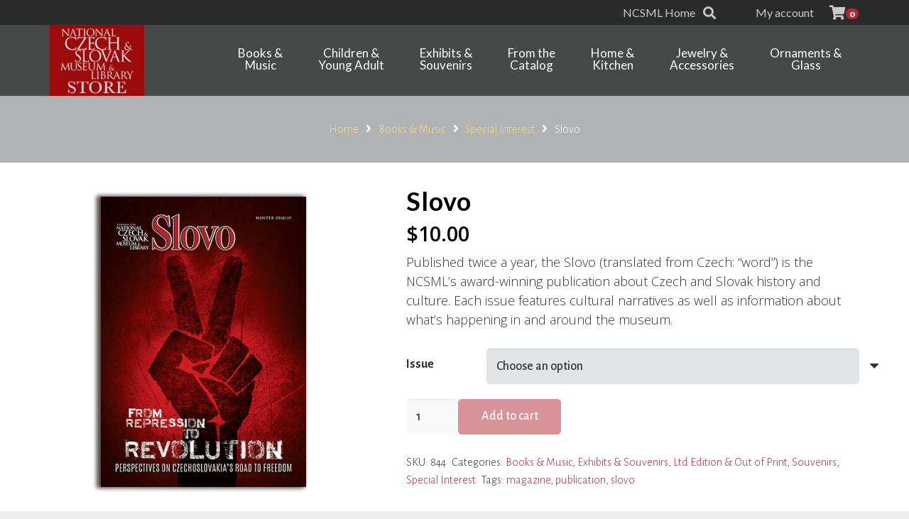

--- FILE ---
content_type: text/html; charset=UTF-8
request_url: https://store.ncsml.org/product/slovo/
body_size: 35803
content:
<!DOCTYPE HTML>
<html lang="en-US">
<head>
	<meta charset="UTF-8">
	<title>Slovo &#8211; National Czech &amp; Slovak Museum &amp; Library Store</title>
<meta name='robots' content='max-image-preview:large' />
<!-- Jetpack Site Verification Tags -->
<meta name="google-site-verification" content="EEGoLcCmxaI_RneSd8jQwfiU7-dULhvhneUBwb4-Apc" />
<script>window._wca = window._wca || [];</script>
<link rel='dns-prefetch' href='//store.ncsml.org' />
<link rel='dns-prefetch' href='//stats.wp.com' />
<link rel='dns-prefetch' href='//fonts.googleapis.com' />
<link rel="alternate" type="application/rss+xml" title="National Czech &amp; Slovak Museum &amp; Library Store &raquo; Feed" href="https://store.ncsml.org/feed/" />
<link rel="alternate" type="application/rss+xml" title="National Czech &amp; Slovak Museum &amp; Library Store &raquo; Comments Feed" href="https://store.ncsml.org/comments/feed/" />
<link rel="alternate" title="oEmbed (JSON)" type="application/json+oembed" href="https://store.ncsml.org/wp-json/oembed/1.0/embed?url=https%3A%2F%2Fstore.ncsml.org%2Fproduct%2Fslovo%2F" />
<link rel="alternate" title="oEmbed (XML)" type="text/xml+oembed" href="https://store.ncsml.org/wp-json/oembed/1.0/embed?url=https%3A%2F%2Fstore.ncsml.org%2Fproduct%2Fslovo%2F&#038;format=xml" />
<link rel="canonical" href="https://store.ncsml.org/product/slovo/" />
<meta name="viewport" content="width=device-width, initial-scale=1">
<meta name="theme-color" content="#f5f5f5">
<meta name="description" content="Published twice a year, the Slovo (translated from Czech: “word”) is the NCSML’s award-winning publication about Czech and Slovak history and culture. Each issue features cultural narratives as well as information about what’s happening in and around the museum.">
<meta property="og:description" content="Published twice a year, the Slovo (translated from Czech: “word”) is the NCSML’s award-winning publication about Czech and Slovak history and culture. Each issue features cultural narratives as well as information about what’s happening in and around the museum.">
<meta property="og:title" content="Slovo &#8211; National Czech &amp; Slovak Museum &amp; Library Store">
<meta property="og:url" content="https://store.ncsml.org/product/slovo">
<meta property="og:locale" content="en_US">
<meta property="og:site_name" content="National Czech &amp; Slovak Museum &amp; Library Store">
<meta property="og:type" content="product">
<meta property="og:image" content="https://store.ncsml.org/wp-content/uploads/2018/07/2018-Winter.png" itemprop="image">
<style id='wp-img-auto-sizes-contain-inline-css'>
img:is([sizes=auto i],[sizes^="auto," i]){contain-intrinsic-size:3000px 1500px}
/*# sourceURL=wp-img-auto-sizes-contain-inline-css */
</style>
<link rel='stylesheet' id='woo-conditional-shipping-blocks-style-css' href='https://store.ncsml.org/wp-content/plugins/conditional-shipping-for-woocommerce/frontend/css/woo-conditional-shipping.css?ver=3.6.0.free' media='all' />
<link rel='stylesheet' id='wp-components-css' href='https://store.ncsml.org/wp-includes/css/dist/components/style.min.css?ver=6.9' media='all' />
<link rel='stylesheet' id='flexible-shipping-ups-blocks-integration-frontend-css' href='https://store.ncsml.org/wp-content/plugins/flexible-shipping-ups/build/point-selection-block-frontend.css?ver=1769651116' media='all' />
<link rel='stylesheet' id='flexible-shipping-ups-blocks-integration-editor-css' href='https://store.ncsml.org/wp-content/plugins/flexible-shipping-ups/build/point-selection-block.css?ver=1769651116' media='all' />
<link rel='stylesheet' id='wcpcsu-style-css' href='https://store.ncsml.org/wp-content/plugins/woocommerce-product-carousel-slider-grid-ultimate-pro/assets/css/style.css?ver=6.9' media='all' />
<link rel='stylesheet' id='wcpcsu-widget-css' href='https://store.ncsml.org/wp-content/plugins/woocommerce-product-carousel-slider-grid-ultimate-pro/assets/css/widgets.css?ver=6.9' media='all' />
<style id='wp-emoji-styles-inline-css'>

	img.wp-smiley, img.emoji {
		display: inline !important;
		border: none !important;
		box-shadow: none !important;
		height: 1em !important;
		width: 1em !important;
		margin: 0 0.07em !important;
		vertical-align: -0.1em !important;
		background: none !important;
		padding: 0 !important;
	}
/*# sourceURL=wp-emoji-styles-inline-css */
</style>
<link rel='stylesheet' id='woof-css' href='https://store.ncsml.org/wp-content/plugins/woocommerce-products-filter/css/front.css?ver=1.3.7.4' media='all' />
<style id='woof-inline-css'>

.woof_products_top_panel li span, .woof_products_top_panel2 li span{background: url(https://store.ncsml.org/wp-content/plugins/woocommerce-products-filter/img/delete.png);background-size: 14px 14px;background-repeat: no-repeat;background-position: right;}
.woof_childs_list_opener span.woof_is_closed{
                        background: url(/wp-content/uploads/2018/08/add1.png);
                    }
.woof_childs_list_opener span.woof_is_opened{
                        background: url(/wp-content/uploads/2018/08/substract.png);
                    }
.woof_edit_view{
                    display: none;
                }
.irs-bar {
    height: 10px;
    top: 33px;
    border-top: 1px solid #990b0b;
    border-bottom: 1px solid #990b0b;
    background: #990b0b;
    background: #990b0b;
}

.irs-from, .irs-to, .irs-single {
    color: #fff;
    font-size: 14px;
    line-height: 1.333;
    text-shadow: none;
    padding: 1px 5px;
    background: #990b0b;
    border-radius: 3px;
    -moz-border-radius: 3px;
}

#woof_html_buffer{
display: none !important;
}

ul.woof_list {
    margin: 0 !important;
    font-family: 'Lato', sans-serif;
    font-size: 14px !important;
}

.woof label {
    cursor: pointer;
    font-family: 'Lato', sans-serif;
    font-size: 14px !important;
    font-weight: 400;
}

.button {
  color: #fff;
  background-color: #b22731;
}
/*# sourceURL=woof-inline-css */
</style>
<link rel='stylesheet' id='chosen-drop-down-css' href='https://store.ncsml.org/wp-content/plugins/woocommerce-products-filter/js/chosen/chosen.min.css?ver=1.3.7.4' media='all' />
<link rel='stylesheet' id='woof_by_author_html_items-css' href='https://store.ncsml.org/wp-content/plugins/woocommerce-products-filter/ext/by_author/css/by_author.css?ver=1.3.7.4' media='all' />
<link rel='stylesheet' id='woof_by_instock_html_items-css' href='https://store.ncsml.org/wp-content/plugins/woocommerce-products-filter/ext/by_instock/css/by_instock.css?ver=1.3.7.4' media='all' />
<link rel='stylesheet' id='woof_by_onsales_html_items-css' href='https://store.ncsml.org/wp-content/plugins/woocommerce-products-filter/ext/by_onsales/css/by_onsales.css?ver=1.3.7.4' media='all' />
<link rel='stylesheet' id='woof_by_text_html_items-css' href='https://store.ncsml.org/wp-content/plugins/woocommerce-products-filter/ext/by_text/assets/css/front.css?ver=1.3.7.4' media='all' />
<link rel='stylesheet' id='woof_label_html_items-css' href='https://store.ncsml.org/wp-content/plugins/woocommerce-products-filter/ext/label/css/html_types/label.css?ver=1.3.7.4' media='all' />
<link rel='stylesheet' id='woof_quick_search_html_items-css' href='https://store.ncsml.org/wp-content/plugins/woocommerce-products-filter/ext/quick_search/css/quick_search.css?ver=1.3.7.4' media='all' />
<link rel='stylesheet' id='woof_select_radio_check_html_items-css' href='https://store.ncsml.org/wp-content/plugins/woocommerce-products-filter/ext/select_radio_check/css/html_types/select_radio_check.css?ver=1.3.7.4' media='all' />
<link rel='stylesheet' id='woof_sd_html_items_checkbox-css' href='https://store.ncsml.org/wp-content/plugins/woocommerce-products-filter/ext/smart_designer/css/elements/checkbox.css?ver=1.3.7.4' media='all' />
<link rel='stylesheet' id='woof_sd_html_items_radio-css' href='https://store.ncsml.org/wp-content/plugins/woocommerce-products-filter/ext/smart_designer/css/elements/radio.css?ver=1.3.7.4' media='all' />
<link rel='stylesheet' id='woof_sd_html_items_switcher-css' href='https://store.ncsml.org/wp-content/plugins/woocommerce-products-filter/ext/smart_designer/css/elements/switcher.css?ver=1.3.7.4' media='all' />
<link rel='stylesheet' id='woof_sd_html_items_color-css' href='https://store.ncsml.org/wp-content/plugins/woocommerce-products-filter/ext/smart_designer/css/elements/color.css?ver=1.3.7.4' media='all' />
<link rel='stylesheet' id='woof_sd_html_items_tooltip-css' href='https://store.ncsml.org/wp-content/plugins/woocommerce-products-filter/ext/smart_designer/css/tooltip.css?ver=1.3.7.4' media='all' />
<link rel='stylesheet' id='woof_sd_html_items_front-css' href='https://store.ncsml.org/wp-content/plugins/woocommerce-products-filter/ext/smart_designer/css/front.css?ver=1.3.7.4' media='all' />
<link rel='stylesheet' id='woof-switcher23-css' href='https://store.ncsml.org/wp-content/plugins/woocommerce-products-filter/css/switcher.css?ver=1.3.7.4' media='all' />
<link rel='stylesheet' id='photoswipe-css' href='https://store.ncsml.org/wp-content/plugins/woocommerce/assets/css/photoswipe/photoswipe.min.css?ver=10.4.3' media='all' />
<link rel='stylesheet' id='photoswipe-default-skin-css' href='https://store.ncsml.org/wp-content/plugins/woocommerce/assets/css/photoswipe/default-skin/default-skin.min.css?ver=10.4.3' media='all' />
<style id='woocommerce-inline-inline-css'>
.woocommerce form .form-row .required { visibility: visible; }
/*# sourceURL=woocommerce-inline-inline-css */
</style>
<link rel='stylesheet' id='wt-import-export-for-woo-css' href='https://store.ncsml.org/wp-content/plugins/wt-import-export-for-woo/public/css/wt-import-export-for-woo-public.css?ver=1.1.9' media='all' />
<link rel='stylesheet' id='woo_conditional_shipping_css-css' href='https://store.ncsml.org/wp-content/plugins/conditional-shipping-for-woocommerce/includes/frontend/../../frontend/css/woo-conditional-shipping.css?ver=3.6.0.free' media='all' />
<link rel='stylesheet' id='us-fonts-css' href='https://fonts.googleapis.com/css?family=Open+Sans%3A400%2C700%7CAlegreya+Sans%3A500%2C300%2C700%7CLato%3A400%2C700&#038;display=swap&#038;ver=6.9' media='all' />
<link rel='stylesheet' id='us-style-css' href='https://store.ncsml.org/wp-content/themes/Impreza/css/style.min.css?ver=8.42' media='all' />
<link rel='stylesheet' id='us-woocommerce-css' href='https://store.ncsml.org/wp-content/themes/Impreza/common/css/plugins/woocommerce.min.css?ver=8.42' media='all' />
<link rel='stylesheet' id='theme-style-css' href='https://store.ncsml.org/wp-content/themes/NCSMLStore/style.css?ver=8.42' media='all' />
<link rel='stylesheet' id='bsf-Defaults-css' href='https://store.ncsml.org/wp-content/uploads/smile_fonts/Defaults/Defaults.css?ver=3.21.2' media='all' />
<script id="woof-husky-js-extra">
var woof_husky_txt = {"ajax_url":"https://store.ncsml.org/wp-admin/admin-ajax.php","plugin_uri":"https://store.ncsml.org/wp-content/plugins/woocommerce-products-filter/ext/by_text/","loader":"https://store.ncsml.org/wp-content/plugins/woocommerce-products-filter/ext/by_text/assets/img/ajax-loader.gif","not_found":"Nothing found!","prev":"Prev","next":"Next","site_link":"https://store.ncsml.org","default_data":{"placeholder":"","behavior":"title","search_by_full_word":0,"autocomplete":1,"how_to_open_links":0,"taxonomy_compatibility":0,"sku_compatibility":0,"custom_fields":"","search_desc_variant":0,"view_text_length":10,"min_symbols":3,"max_posts":10,"image":"","notes_for_customer":"","template":"default","max_open_height":300,"page":0}};
//# sourceURL=woof-husky-js-extra
</script>
<script src="https://store.ncsml.org/wp-content/plugins/woocommerce-products-filter/ext/by_text/assets/js/husky.js?ver=1.3.7.4" id="woof-husky-js"></script>
<script src="https://store.ncsml.org/wp-includes/js/jquery/jquery.min.js?ver=3.7.1" id="jquery-core-js"></script>
<script data-jetpack-boost="ignore" src="//store.ncsml.org/wp-content/plugins/revslider/sr6/assets/js/rbtools.min.js?ver=6.7.40" id="tp-tools-js"></script>
<script data-jetpack-boost="ignore" src="//store.ncsml.org/wp-content/plugins/revslider/sr6/assets/js/rs6.min.js?ver=6.7.40" id="revmin-js"></script>
<script src="https://store.ncsml.org/wp-content/plugins/woocommerce/assets/js/zoom/jquery.zoom.min.js?ver=1.7.21-wc.10.4.3" id="wc-zoom-js" defer data-wp-strategy="defer"></script>
<script src="https://store.ncsml.org/wp-content/plugins/woocommerce/assets/js/flexslider/jquery.flexslider.min.js?ver=2.7.2-wc.10.4.3" id="wc-flexslider-js" defer data-wp-strategy="defer"></script>
<script src="https://store.ncsml.org/wp-content/plugins/woocommerce/assets/js/photoswipe/photoswipe.min.js?ver=4.1.1-wc.10.4.3" id="wc-photoswipe-js" defer data-wp-strategy="defer"></script>
<script src="https://store.ncsml.org/wp-content/plugins/woocommerce/assets/js/photoswipe/photoswipe-ui-default.min.js?ver=4.1.1-wc.10.4.3" id="wc-photoswipe-ui-default-js" defer data-wp-strategy="defer"></script>
<script id="wc-single-product-js-extra">
var wc_single_product_params = {"i18n_required_rating_text":"Please select a rating","i18n_rating_options":["1 of 5 stars","2 of 5 stars","3 of 5 stars","4 of 5 stars","5 of 5 stars"],"i18n_product_gallery_trigger_text":"View full-screen image gallery","review_rating_required":"yes","flexslider":{"rtl":false,"animation":"slide","smoothHeight":true,"directionNav":false,"controlNav":"thumbnails","slideshow":false,"animationSpeed":500,"animationLoop":false,"allowOneSlide":false},"zoom_enabled":"1","zoom_options":[],"photoswipe_enabled":"1","photoswipe_options":{"shareEl":false,"closeOnScroll":false,"history":false,"hideAnimationDuration":0,"showAnimationDuration":0},"flexslider_enabled":"1"};
//# sourceURL=wc-single-product-js-extra
</script>
<script src="https://store.ncsml.org/wp-content/plugins/woocommerce/assets/js/frontend/single-product.min.js?ver=10.4.3" id="wc-single-product-js" defer data-wp-strategy="defer"></script>
<script src="https://store.ncsml.org/wp-content/plugins/woocommerce/assets/js/jquery-blockui/jquery.blockUI.min.js?ver=2.7.0-wc.10.4.3" id="wc-jquery-blockui-js" defer data-wp-strategy="defer"></script>
<script src="https://store.ncsml.org/wp-content/plugins/woocommerce/assets/js/js-cookie/js.cookie.min.js?ver=2.1.4-wc.10.4.3" id="wc-js-cookie-js" defer data-wp-strategy="defer"></script>
<script id="woocommerce-js-extra">
var woocommerce_params = {"ajax_url":"/wp-admin/admin-ajax.php","wc_ajax_url":"/?wc-ajax=%%endpoint%%","i18n_password_show":"Show password","i18n_password_hide":"Hide password"};
//# sourceURL=woocommerce-js-extra
</script>
<script src="https://store.ncsml.org/wp-content/plugins/woocommerce/assets/js/frontend/woocommerce.min.js?ver=10.4.3" id="woocommerce-js" defer data-wp-strategy="defer"></script>
<script id="woo-conditional-shipping-js-js-extra">
var conditional_shipping_settings = {"trigger_fields":[]};
//# sourceURL=woo-conditional-shipping-js-js-extra
</script>
<script src="https://store.ncsml.org/wp-content/plugins/conditional-shipping-for-woocommerce/includes/frontend/../../frontend/js/woo-conditional-shipping.js?ver=3.6.0.free" id="woo-conditional-shipping-js-js"></script>
<script src="https://stats.wp.com/s-202605.js" id="woocommerce-analytics-js" defer data-wp-strategy="defer"></script>
<script></script><link rel="https://api.w.org/" href="https://store.ncsml.org/wp-json/" /><link rel="alternate" title="JSON" type="application/json" href="https://store.ncsml.org/wp-json/wp/v2/product/9476" /><link rel="EditURI" type="application/rsd+xml" title="RSD" href="https://store.ncsml.org/xmlrpc.php?rsd" />
<meta name="generator" content="WordPress 6.9" />
<meta name="generator" content="WooCommerce 10.4.3" />
<link rel='shortlink' href='https://store.ncsml.org/?p=9476' />
	<style>img#wpstats{display:none}</style>
				<script id="us_add_no_touch">
			if ( ! /Android|webOS|iPhone|iPad|iPod|BlackBerry|IEMobile|Opera Mini/i.test( navigator.userAgent ) ) {
				document.documentElement.classList.add( "no-touch" );
			}
		</script>
				<script id="us_color_scheme_switch_class">
			if ( document.cookie.includes( "us_color_scheme_switch_is_on=true" ) ) {
				document.documentElement.classList.add( "us-color-scheme-on" );
			}
		</script>
			<noscript><style>.woocommerce-product-gallery{ opacity: 1 !important; }</style></noscript>
	<meta name="generator" content="Powered by WPBakery Page Builder - drag and drop page builder for WordPress."/>
<meta name="generator" content="Powered by Slider Revolution 6.7.40 - responsive, Mobile-Friendly Slider Plugin for WordPress with comfortable drag and drop interface." />
<link rel="icon" href="https://store.ncsml.org/wp-content/uploads/2018/10/icon-2-300x300-150x150.png" sizes="32x32" />
<link rel="icon" href="https://store.ncsml.org/wp-content/uploads/2018/10/icon-2-300x300-300x300.png" sizes="192x192" />
<link rel="apple-touch-icon" href="https://store.ncsml.org/wp-content/uploads/2018/10/icon-2-300x300-300x300.png" />
<meta name="msapplication-TileImage" content="https://store.ncsml.org/wp-content/uploads/2018/10/icon-2-300x300-300x300.png" />
<script data-jetpack-boost="ignore">function setREVStartSize(e){
			//window.requestAnimationFrame(function() {
				window.RSIW = window.RSIW===undefined ? window.innerWidth : window.RSIW;
				window.RSIH = window.RSIH===undefined ? window.innerHeight : window.RSIH;
				try {
					var pw = document.getElementById(e.c).parentNode.offsetWidth,
						newh;
					pw = pw===0 || isNaN(pw) || (e.l=="fullwidth" || e.layout=="fullwidth") ? window.RSIW : pw;
					e.tabw = e.tabw===undefined ? 0 : parseInt(e.tabw);
					e.thumbw = e.thumbw===undefined ? 0 : parseInt(e.thumbw);
					e.tabh = e.tabh===undefined ? 0 : parseInt(e.tabh);
					e.thumbh = e.thumbh===undefined ? 0 : parseInt(e.thumbh);
					e.tabhide = e.tabhide===undefined ? 0 : parseInt(e.tabhide);
					e.thumbhide = e.thumbhide===undefined ? 0 : parseInt(e.thumbhide);
					e.mh = e.mh===undefined || e.mh=="" || e.mh==="auto" ? 0 : parseInt(e.mh,0);
					if(e.layout==="fullscreen" || e.l==="fullscreen")
						newh = Math.max(e.mh,window.RSIH);
					else{
						e.gw = Array.isArray(e.gw) ? e.gw : [e.gw];
						for (var i in e.rl) if (e.gw[i]===undefined || e.gw[i]===0) e.gw[i] = e.gw[i-1];
						e.gh = e.el===undefined || e.el==="" || (Array.isArray(e.el) && e.el.length==0)? e.gh : e.el;
						e.gh = Array.isArray(e.gh) ? e.gh : [e.gh];
						for (var i in e.rl) if (e.gh[i]===undefined || e.gh[i]===0) e.gh[i] = e.gh[i-1];
											
						var nl = new Array(e.rl.length),
							ix = 0,
							sl;
						e.tabw = e.tabhide>=pw ? 0 : e.tabw;
						e.thumbw = e.thumbhide>=pw ? 0 : e.thumbw;
						e.tabh = e.tabhide>=pw ? 0 : e.tabh;
						e.thumbh = e.thumbhide>=pw ? 0 : e.thumbh;
						for (var i in e.rl) nl[i] = e.rl[i]<window.RSIW ? 0 : e.rl[i];
						sl = nl[0];
						for (var i in nl) if (sl>nl[i] && nl[i]>0) { sl = nl[i]; ix=i;}
						var m = pw>(e.gw[ix]+e.tabw+e.thumbw) ? 1 : (pw-(e.tabw+e.thumbw)) / (e.gw[ix]);
						newh =  (e.gh[ix] * m) + (e.tabh + e.thumbh);
					}
					var el = document.getElementById(e.c);
					if (el!==null && el) el.style.height = newh+"px";
					el = document.getElementById(e.c+"_wrapper");
					if (el!==null && el) {
						el.style.height = newh+"px";
						el.style.display = "block";
					}
				} catch(e){
					console.log("Failure at Presize of Slider:" + e)
				}
			//});
		  };</script>
<noscript><style> .wpb_animate_when_almost_visible { opacity: 1; }</style></noscript>		<style id="us-icon-fonts">@font-face{font-display:swap;font-style:normal;font-family:"fontawesome";font-weight:900;src:url("https://store.ncsml.org/wp-content/themes/Impreza/fonts/fa-solid-900.woff2?ver=8.42") format("woff2")}.fas{font-family:"fontawesome";font-weight:900}@font-face{font-display:swap;font-style:normal;font-family:"Font Awesome 5 Brands";font-weight:400;src:url("https://store.ncsml.org/wp-content/themes/Impreza/fonts/fa-brands-400.woff2?ver=8.42") format("woff2")}.fab{font-family:"Font Awesome 5 Brands";font-weight:400}</style>
				<style id="us-theme-options-css">:root{--color-header-middle-bg:rgba(36,36,36,0.75);--color-header-middle-bg-grad:rgba(36,36,36,0.75);--color-header-middle-text:#ffffff;--color-header-middle-text-hover:#b22731;--color-header-transparent-bg:transparent;--color-header-transparent-bg-grad:transparent;--color-header-transparent-text:#000000;--color-header-transparent-text-hover:#ffffff;--color-chrome-toolbar:#f5f5f5;--color-header-top-bg:rgba(36,36,36,0.95);--color-header-top-bg-grad:rgba(36,36,36,0.95);--color-header-top-text:rgba(255,255,255,0.75);--color-header-top-text-hover:#b22731;--color-header-top-transparent-bg:rgba(0,0,0,0.2);--color-header-top-transparent-bg-grad:rgba(0,0,0,0.2);--color-header-top-transparent-text:rgba(255,255,255,0.66);--color-header-top-transparent-text-hover:#fff;--color-content-bg:#ffffff;--color-content-bg-grad:#ffffff;--color-content-bg-alt:#e1e4e6;--color-content-bg-alt-grad:#e1e4e6;--color-content-border:#e1e4e6;--color-content-heading:#000000;--color-content-heading-grad:#000000;--color-content-text:#333333;--color-content-link:#b22731;--color-content-link-hover:#eb203a;--color-content-primary:#b22731;--color-content-primary-grad:#b22731;--color-content-secondary:#91c4e8;--color-content-secondary-grad:#91c4e8;--color-content-faded:#e1e4e6;--color-content-overlay:rgba(0,0,0,0.75);--color-content-overlay-grad:rgba(0,0,0,0.75);--color-alt-content-bg:#e1e4e6;--color-alt-content-bg-grad:#e1e4e6;--color-alt-content-bg-alt:#ffffff;--color-alt-content-bg-alt-grad:#ffffff;--color-alt-content-border:#ffde7c;--color-alt-content-heading:rgba(255,255,255,0.75);--color-alt-content-heading-grad:rgba(255,255,255,0.75);--color-alt-content-text:#ffffff;--color-alt-content-link:#ffde7c;--color-alt-content-link-hover:#ffffff;--color-alt-content-primary:#b22731;--color-alt-content-primary-grad:#b22731;--color-alt-content-secondary:#ffde7c;--color-alt-content-secondary-grad:#ffde7c;--color-alt-content-faded:#c7d2e0;--color-alt-content-overlay:#e95095;--color-alt-content-overlay-grad:linear-gradient(135deg,#e95095,rgba(233,80,149,0.75));--color-footer-bg:#c7d2e0;--color-footer-bg-grad:#c7d2e0;--color-footer-bg-alt:#ffffff;--color-footer-bg-alt-grad:#ffffff;--color-footer-border:#555555;--color-footer-text:#555555;--color-footer-link:#1a1a1a;--color-footer-link-hover:#ffffff;--color-subfooter-bg:#F8F8F8;--color-subfooter-bg-grad:#F8F8F8;--color-subfooter-bg-alt:#ffffff;--color-subfooter-bg-alt-grad:#ffffff;--color-subfooter-border:#555555;--color-subfooter-text:#555555;--color-subfooter-link:#b22731;--color-subfooter-link-hover:#eb203a;--color-content-primary-faded:rgba(178,39,49,0.15);--box-shadow:0 5px 15px rgba(0,0,0,.15);--box-shadow-up:0 -5px 15px rgba(0,0,0,.15);--site-canvas-width:1300px;--site-content-width:1140px;--site-sidebar-width:28.39;--text-block-margin-bottom:1.5rem;--focus-outline-width:2px}:root{--font-family:"Alegreya Sans";--font-size:18px;--line-height:27px;--font-weight:300;--bold-font-weight:700;--h1-font-family:Lato,sans-serif;--h1-font-size:40px;--h1-line-height:1.4;--h1-font-weight:400;--h1-bold-font-weight:700;--h1-text-transform:none;--h1-font-style:normal;--h1-letter-spacing:0em;--h1-margin-bottom:1.5rem;--h2-font-family:var(--h1-font-family);--h2-font-size:34px;--h2-line-height:1.4;--h2-font-weight:var(--h1-font-weight);--h2-bold-font-weight:var(--h1-bold-font-weight);--h2-text-transform:var(--h1-text-transform);--h2-font-style:var(--h1-font-style);--h2-letter-spacing:0em;--h2-margin-bottom:1.5rem;--h3-font-family:var(--h1-font-family);--h3-font-size:28px;--h3-line-height:1.4;--h3-font-weight:var(--h1-font-weight);--h3-bold-font-weight:var(--h1-bold-font-weight);--h3-text-transform:var(--h1-text-transform);--h3-font-style:var(--h1-font-style);--h3-letter-spacing:0em;--h3-margin-bottom:1.5rem;--h4-font-family:var(--h1-font-family);--h4-font-size:16px;--h4-line-height:1.4;--h4-font-weight:var(--h1-font-weight);--h4-bold-font-weight:var(--h1-bold-font-weight);--h4-text-transform:var(--h1-text-transform);--h4-font-style:var(--h1-font-style);--h4-letter-spacing:0em;--h4-margin-bottom:1.5rem;--h5-font-family:var(--h1-font-family);--h5-font-size:20px;--h5-line-height:1.4;--h5-font-weight:var(--h1-font-weight);--h5-bold-font-weight:var(--h1-bold-font-weight);--h5-text-transform:var(--h1-text-transform);--h5-font-style:var(--h1-font-style);--h5-letter-spacing:0em;--h5-margin-bottom:1.5rem;--h6-font-family:var(--h1-font-family);--h6-font-size:18px;--h6-line-height:1.4;--h6-font-weight:var(--h1-font-weight);--h6-bold-font-weight:var(--h1-bold-font-weight);--h6-text-transform:var(--h1-text-transform);--h6-font-style:var(--h1-font-style);--h6-letter-spacing:0em;--h6-margin-bottom:1.5rem}@media (max-width:600px){:root{--font-size:17px;--line-height:25px;--h1-font-size:30px;--h2-font-size:26px;--h3-font-size:24px;--h4-font-size:14px}}h1{font-family:var(--h1-font-family,inherit);font-weight:var(--h1-font-weight,inherit);font-size:var(--h1-font-size,inherit);font-style:var(--h1-font-style,inherit);line-height:var(--h1-line-height,1.4);letter-spacing:var(--h1-letter-spacing,inherit);text-transform:var(--h1-text-transform,inherit);margin-bottom:var(--h1-margin-bottom,1.5rem)}h1>strong{font-weight:var(--h1-bold-font-weight,bold)}h2{font-family:var(--h2-font-family,inherit);font-weight:var(--h2-font-weight,inherit);font-size:var(--h2-font-size,inherit);font-style:var(--h2-font-style,inherit);line-height:var(--h2-line-height,1.4);letter-spacing:var(--h2-letter-spacing,inherit);text-transform:var(--h2-text-transform,inherit);margin-bottom:var(--h2-margin-bottom,1.5rem)}h2>strong{font-weight:var(--h2-bold-font-weight,bold)}h3{font-family:var(--h3-font-family,inherit);font-weight:var(--h3-font-weight,inherit);font-size:var(--h3-font-size,inherit);font-style:var(--h3-font-style,inherit);line-height:var(--h3-line-height,1.4);letter-spacing:var(--h3-letter-spacing,inherit);text-transform:var(--h3-text-transform,inherit);margin-bottom:var(--h3-margin-bottom,1.5rem)}h3>strong{font-weight:var(--h3-bold-font-weight,bold)}h4{font-family:var(--h4-font-family,inherit);font-weight:var(--h4-font-weight,inherit);font-size:var(--h4-font-size,inherit);font-style:var(--h4-font-style,inherit);line-height:var(--h4-line-height,1.4);letter-spacing:var(--h4-letter-spacing,inherit);text-transform:var(--h4-text-transform,inherit);margin-bottom:var(--h4-margin-bottom,1.5rem)}h4>strong{font-weight:var(--h4-bold-font-weight,bold)}h5{font-family:var(--h5-font-family,inherit);font-weight:var(--h5-font-weight,inherit);font-size:var(--h5-font-size,inherit);font-style:var(--h5-font-style,inherit);line-height:var(--h5-line-height,1.4);letter-spacing:var(--h5-letter-spacing,inherit);text-transform:var(--h5-text-transform,inherit);margin-bottom:var(--h5-margin-bottom,1.5rem)}h5>strong{font-weight:var(--h5-bold-font-weight,bold)}h6{font-family:var(--h6-font-family,inherit);font-weight:var(--h6-font-weight,inherit);font-size:var(--h6-font-size,inherit);font-style:var(--h6-font-style,inherit);line-height:var(--h6-line-height,1.4);letter-spacing:var(--h6-letter-spacing,inherit);text-transform:var(--h6-text-transform,inherit);margin-bottom:var(--h6-margin-bottom,1.5rem)}h6>strong{font-weight:var(--h6-bold-font-weight,bold)}body{background:#eeeeee}@media (max-width:1230px){.l-main .aligncenter{max-width:calc(100vw - 5rem)}}@media (min-width:1281px){.l-subheader{--padding-inline:2.5rem}.l-section{--padding-inline:2.5rem}body.usb_preview .hide_on_default{opacity:0.25!important}.vc_hidden-lg,body:not(.usb_preview) .hide_on_default{display:none!important}.default_align_left{text-align:left;justify-content:flex-start}.default_align_right{text-align:right;justify-content:flex-end}.default_align_center{text-align:center;justify-content:center}.w-hwrapper.default_align_center>*{margin-left:calc( var(--hwrapper-gap,1.2rem) / 2 );margin-right:calc( var(--hwrapper-gap,1.2rem) / 2 )}.default_align_justify{justify-content:space-between}.w-hwrapper>.default_align_justify,.default_align_justify>.w-btn{width:100%}*:not(.w-hwrapper:not(.wrap))>.w-btn-wrapper:not([class*="default_align_none"]):not(.align_none){display:block;margin-inline-end:0}}@media (min-width:1025px) and (max-width:1280px){.l-subheader{--padding-inline:2.5rem}.l-section{--padding-inline:2.5rem}body.usb_preview .hide_on_laptops{opacity:0.25!important}.vc_hidden-md,body:not(.usb_preview) .hide_on_laptops{display:none!important}.laptops_align_left{text-align:left;justify-content:flex-start}.laptops_align_right{text-align:right;justify-content:flex-end}.laptops_align_center{text-align:center;justify-content:center}.w-hwrapper.laptops_align_center>*{margin-left:calc( var(--hwrapper-gap,1.2rem) / 2 );margin-right:calc( var(--hwrapper-gap,1.2rem) / 2 )}.laptops_align_justify{justify-content:space-between}.w-hwrapper>.laptops_align_justify,.laptops_align_justify>.w-btn{width:100%}*:not(.w-hwrapper:not(.wrap))>.w-btn-wrapper:not([class*="laptops_align_none"]):not(.align_none){display:block;margin-inline-end:0}.g-cols.via_grid[style*="--laptops-columns-gap"]{gap:var(--laptops-columns-gap,3rem)}}@media (min-width:601px) and (max-width:1024px){.l-subheader{--padding-inline:1rem}.l-section{--padding-inline:2.5rem}body.usb_preview .hide_on_tablets{opacity:0.25!important}.vc_hidden-sm,body:not(.usb_preview) .hide_on_tablets{display:none!important}.tablets_align_left{text-align:left;justify-content:flex-start}.tablets_align_right{text-align:right;justify-content:flex-end}.tablets_align_center{text-align:center;justify-content:center}.w-hwrapper.tablets_align_center>*{margin-left:calc( var(--hwrapper-gap,1.2rem) / 2 );margin-right:calc( var(--hwrapper-gap,1.2rem) / 2 )}.tablets_align_justify{justify-content:space-between}.w-hwrapper>.tablets_align_justify,.tablets_align_justify>.w-btn{width:100%}*:not(.w-hwrapper:not(.wrap))>.w-btn-wrapper:not([class*="tablets_align_none"]):not(.align_none){display:block;margin-inline-end:0}.g-cols.via_grid[style*="--tablets-columns-gap"]{gap:var(--tablets-columns-gap,3rem)}}@media (max-width:600px){.l-subheader{--padding-inline:1rem}.l-section{--padding-inline:1.5rem}body.usb_preview .hide_on_mobiles{opacity:0.25!important}.vc_hidden-xs,body:not(.usb_preview) .hide_on_mobiles{display:none!important}.mobiles_align_left{text-align:left;justify-content:flex-start}.mobiles_align_right{text-align:right;justify-content:flex-end}.mobiles_align_center{text-align:center;justify-content:center}.w-hwrapper.mobiles_align_center>*{margin-left:calc( var(--hwrapper-gap,1.2rem) / 2 );margin-right:calc( var(--hwrapper-gap,1.2rem) / 2 )}.mobiles_align_justify{justify-content:space-between}.w-hwrapper>.mobiles_align_justify,.mobiles_align_justify>.w-btn{width:100%}.w-hwrapper.stack_on_mobiles{display:block}.w-hwrapper.stack_on_mobiles>:not(script){display:block;margin:0 0 var(--hwrapper-gap,1.2rem)}.w-hwrapper.stack_on_mobiles>:last-child{margin-bottom:0}*:not(.w-hwrapper:not(.wrap))>.w-btn-wrapper:not([class*="mobiles_align_none"]):not(.align_none){display:block;margin-inline-end:0}.g-cols.via_grid[style*="--mobiles-columns-gap"]{gap:var(--mobiles-columns-gap,1.5rem)}}@media (max-width:1280px){.g-cols.laptops-cols_1{grid-template-columns:100%}.g-cols.laptops-cols_1.reversed>div:last-of-type{order:-1}.g-cols.laptops-cols_1.via_grid>.wpb_column.stretched,.g-cols.laptops-cols_1.via_flex.type_boxes>.wpb_column.stretched{margin-left:var(--margin-inline-stretch);margin-right:var(--margin-inline-stretch)}.g-cols.laptops-cols_2{grid-template-columns:repeat(2,1fr)}.g-cols.laptops-cols_3{grid-template-columns:repeat(3,1fr)}.g-cols.laptops-cols_4{grid-template-columns:repeat(4,1fr)}.g-cols.laptops-cols_5{grid-template-columns:repeat(5,1fr)}.g-cols.laptops-cols_6{grid-template-columns:repeat(6,1fr)}.g-cols.laptops-cols_1-2{grid-template-columns:1fr 2fr}.g-cols.laptops-cols_2-1{grid-template-columns:2fr 1fr}.g-cols.laptops-cols_2-3{grid-template-columns:2fr 3fr}.g-cols.laptops-cols_3-2{grid-template-columns:3fr 2fr}.g-cols.laptops-cols_1-3{grid-template-columns:1fr 3fr}.g-cols.laptops-cols_3-1{grid-template-columns:3fr 1fr}.g-cols.laptops-cols_1-4{grid-template-columns:1fr 4fr}.g-cols.laptops-cols_4-1{grid-template-columns:4fr 1fr}.g-cols.laptops-cols_1-5{grid-template-columns:1fr 5fr}.g-cols.laptops-cols_5-1{grid-template-columns:5fr 1fr}.g-cols.laptops-cols_1-2-1{grid-template-columns:1fr 2fr 1fr}.g-cols.laptops-cols_1-3-1{grid-template-columns:1fr 3fr 1fr}.g-cols.laptops-cols_1-4-1{grid-template-columns:1fr 4fr 1fr}}@media (max-width:1024px){.g-cols.tablets-cols_1{grid-template-columns:100%}.g-cols.tablets-cols_1.reversed>div:last-of-type{order:-1}.g-cols.tablets-cols_1.via_grid>.wpb_column.stretched,.g-cols.tablets-cols_1.via_flex.type_boxes>.wpb_column.stretched{margin-left:var(--margin-inline-stretch);margin-right:var(--margin-inline-stretch)}.g-cols.tablets-cols_2{grid-template-columns:repeat(2,1fr)}.g-cols.tablets-cols_3{grid-template-columns:repeat(3,1fr)}.g-cols.tablets-cols_4{grid-template-columns:repeat(4,1fr)}.g-cols.tablets-cols_5{grid-template-columns:repeat(5,1fr)}.g-cols.tablets-cols_6{grid-template-columns:repeat(6,1fr)}.g-cols.tablets-cols_1-2{grid-template-columns:1fr 2fr}.g-cols.tablets-cols_2-1{grid-template-columns:2fr 1fr}.g-cols.tablets-cols_2-3{grid-template-columns:2fr 3fr}.g-cols.tablets-cols_3-2{grid-template-columns:3fr 2fr}.g-cols.tablets-cols_1-3{grid-template-columns:1fr 3fr}.g-cols.tablets-cols_3-1{grid-template-columns:3fr 1fr}.g-cols.tablets-cols_1-4{grid-template-columns:1fr 4fr}.g-cols.tablets-cols_4-1{grid-template-columns:4fr 1fr}.g-cols.tablets-cols_1-5{grid-template-columns:1fr 5fr}.g-cols.tablets-cols_5-1{grid-template-columns:5fr 1fr}.g-cols.tablets-cols_1-2-1{grid-template-columns:1fr 2fr 1fr}.g-cols.tablets-cols_1-3-1{grid-template-columns:1fr 3fr 1fr}.g-cols.tablets-cols_1-4-1{grid-template-columns:1fr 4fr 1fr}}@media (max-width:600px){.g-cols.mobiles-cols_1{grid-template-columns:100%}.g-cols.mobiles-cols_1.reversed>div:last-of-type{order:-1}.g-cols.mobiles-cols_1.via_grid>.wpb_column.stretched,.g-cols.mobiles-cols_1.via_flex.type_boxes>.wpb_column.stretched{margin-left:var(--margin-inline-stretch);margin-right:var(--margin-inline-stretch)}.g-cols.mobiles-cols_2{grid-template-columns:repeat(2,1fr)}.g-cols.mobiles-cols_3{grid-template-columns:repeat(3,1fr)}.g-cols.mobiles-cols_4{grid-template-columns:repeat(4,1fr)}.g-cols.mobiles-cols_5{grid-template-columns:repeat(5,1fr)}.g-cols.mobiles-cols_6{grid-template-columns:repeat(6,1fr)}.g-cols.mobiles-cols_1-2{grid-template-columns:1fr 2fr}.g-cols.mobiles-cols_2-1{grid-template-columns:2fr 1fr}.g-cols.mobiles-cols_2-3{grid-template-columns:2fr 3fr}.g-cols.mobiles-cols_3-2{grid-template-columns:3fr 2fr}.g-cols.mobiles-cols_1-3{grid-template-columns:1fr 3fr}.g-cols.mobiles-cols_3-1{grid-template-columns:3fr 1fr}.g-cols.mobiles-cols_1-4{grid-template-columns:1fr 4fr}.g-cols.mobiles-cols_4-1{grid-template-columns:4fr 1fr}.g-cols.mobiles-cols_1-5{grid-template-columns:1fr 5fr}.g-cols.mobiles-cols_5-1{grid-template-columns:5fr 1fr}.g-cols.mobiles-cols_1-2-1{grid-template-columns:1fr 2fr 1fr}.g-cols.mobiles-cols_1-3-1{grid-template-columns:1fr 3fr 1fr}.g-cols.mobiles-cols_1-4-1{grid-template-columns:1fr 4fr 1fr}.g-cols:not([style*="--columns-gap"]){gap:1.5rem}}@media (max-width:767px){.l-canvas{overflow:hidden}.g-cols.stacking_default.reversed>div:last-of-type{order:-1}.g-cols.stacking_default.via_flex>div:not([class*="vc_col-xs"]){width:100%;margin:0 0 1.5rem}.g-cols.stacking_default.via_grid.mobiles-cols_1{grid-template-columns:100%}.g-cols.stacking_default.via_flex.type_boxes>div,.g-cols.stacking_default.via_flex.reversed>div:first-child,.g-cols.stacking_default.via_flex:not(.reversed)>div:last-child,.g-cols.stacking_default.via_flex>div.has_bg_color{margin-bottom:0}.g-cols.stacking_default.via_flex.type_default>.wpb_column.stretched{margin-left:-1rem;margin-right:-1rem}.g-cols.stacking_default.via_grid.mobiles-cols_1>.wpb_column.stretched,.g-cols.stacking_default.via_flex.type_boxes>.wpb_column.stretched{margin-left:var(--margin-inline-stretch);margin-right:var(--margin-inline-stretch)}.vc_column-inner.type_sticky>.wpb_wrapper,.vc_column_container.type_sticky>.vc_column-inner{top:0!important}}@media (min-width:768px){body:not(.rtl) .l-section.for_sidebar.at_left>div>.l-sidebar,.rtl .l-section.for_sidebar.at_right>div>.l-sidebar{order:-1}.vc_column_container.type_sticky>.vc_column-inner,.vc_column-inner.type_sticky>.wpb_wrapper{position:-webkit-sticky;position:sticky}.l-section.type_sticky{position:-webkit-sticky;position:sticky;top:0;z-index:21;transition:top 0.3s cubic-bezier(.78,.13,.15,.86) 0.1s}.header_hor .l-header.post_fixed.sticky_auto_hide{z-index:22}.admin-bar .l-section.type_sticky{top:32px}.l-section.type_sticky>.l-section-h{transition:padding-top 0.3s}.header_hor .l-header.pos_fixed:not(.down)~.l-main .l-section.type_sticky:not(:first-of-type){top:var(--header-sticky-height)}.admin-bar.header_hor .l-header.pos_fixed:not(.down)~.l-main .l-section.type_sticky:not(:first-of-type){top:calc( var(--header-sticky-height) + 32px )}.header_hor .l-header.pos_fixed.sticky:not(.down)~.l-main .l-section.type_sticky:first-of-type>.l-section-h{padding-top:var(--header-sticky-height)}.header_hor.headerinpos_bottom .l-header.pos_fixed.sticky:not(.down)~.l-main .l-section.type_sticky:first-of-type>.l-section-h{padding-bottom:var(--header-sticky-height)!important}}@media (max-width:600px){.w-form-row.for_submit[style*=btn-size-mobiles] .w-btn{font-size:var(--btn-size-mobiles)!important}}:focus-visible,input[type=checkbox]:focus-visible + i,input[type=checkbox]:focus-visible~.w-color-switch-box,.w-nav-arrow:focus-visible::before,.woocommerce-mini-cart-item:has(:focus-visible),.w-filter-item-value.w-btn:has(:focus-visible){outline-width:var(--focus-outline-width,2px );outline-style:solid;outline-offset:2px;outline-color:var(--color-content-primary)}.w-toplink,.w-header-show{background:rgba(0,0,0,0.3)}.no-touch .w-toplink.active:hover,.no-touch .w-header-show:hover{background:var(--color-content-primary-grad)}button[type=submit]:not(.w-btn),input[type=submit]:not(.w-btn),.woocommerce .button.alt,.woocommerce .button.checkout,.woocommerce .button.add_to_cart_button,.us-nav-style_1>*,.navstyle_1>.owl-nav button,.us-btn-style_1{font-family:var(--font-family);font-style:normal;text-transform:none;font-size:inherit;line-height:1.2!important;font-weight:400;letter-spacing:0em;padding:0.8em 1.8em;transition-duration:.3s;border-radius:0.3em;transition-timing-function:ease;--btn-height:calc(1.2em + 2 * 0.8em);background:#b22731;border-color:transparent;border-image:none;color:#ffffff!important}button[type=submit]:not(.w-btn):before,input[type=submit]:not(.w-btn),.woocommerce .button.alt:before,.woocommerce .button.checkout:before,.woocommerce .button.add_to_cart_button:before,.us-nav-style_1>*:before,.navstyle_1>.owl-nav button:before,.us-btn-style_1:before{border-width:2px}.no-touch button[type=submit]:not(.w-btn):hover,.no-touch input[type=submit]:not(.w-btn):hover,.no-touch .woocommerce .button.alt:hover,.no-touch .woocommerce .button.checkout:hover,.no-touch .woocommerce .button.add_to_cart_button:hover,.w-filter-item-value.us-btn-style_1:has(input:checked),.us-nav-style_1>span.current,.no-touch .us-nav-style_1>a:hover,.no-touch .navstyle_1>.owl-nav button:hover,.no-touch .us-btn-style_1:hover{background:#91c4e8;border-color:transparent;border-image:none;color:#ffffff!important}.woocommerce .button.add_to_cart_button,.us-btn-style_1{overflow:hidden;position:relative;-webkit-transform:translateZ(0)}.no-touch .woocommerce .button.add_to_cart_button>*,.us-btn-style_1>*{position:relative;z-index:1}.no-touch .woocommerce .button.add_to_cart_button:hover,.no-touch .us-btn-style_1:hover{background:#b22731}.woocommerce .button.add_to_cart_button::after,.us-btn-style_1::after{content:"";position:absolute;transition-duration:inherit;transition-timing-function:inherit;top:0;left:0;right:0;height:0;border-radius:inherit;transition-property:height;background:#91c4e8}.no-touch .woocommerce .button.add_to_cart_button:hover::after,.w-filter-item-value.us-btn-style_1:has(input:checked)::after,.no-touch .us-btn-style_1:hover::after{height:100%}.woocommerce .button,.woocommerce .actions .button,.us-nav-style_2>*,.navstyle_2>.owl-nav button,.us-btn-style_2{font-family:var(--font-family);font-style:normal;text-transform:none;font-size:inherit;line-height:1.2!important;font-weight:400;letter-spacing:0em;padding:0.8em 1.8em;transition-duration:.3s;border-radius:0.3em;transition-timing-function:ease;--btn-height:calc(1.2em + 2 * 0.8em);background:#e1e4e6;border-color:transparent;border-image:none;color:#333333!important}.woocommerce .button:before,.woocommerce .actions .button:before,.us-nav-style_2>*:before,.navstyle_2>.owl-nav button:before,.us-btn-style_2:before{border-width:2px}.no-touch .woocommerce .button:hover,.no-touch .woocommerce .actions .button:hover,.w-filter-item-value.us-btn-style_2:has(input:checked),.us-nav-style_2>span.current,.no-touch .us-nav-style_2>a:hover,.no-touch .navstyle_2>.owl-nav button:hover,.no-touch .us-btn-style_2:hover{background:rgba(0,0,0,0.05);border-color:transparent;border-image:none;color:#333333!important}.us-btn-style_2{overflow:hidden;position:relative;-webkit-transform:translateZ(0)}.us-btn-style_2>*{position:relative;z-index:1}.no-touch .us-btn-style_2:hover{background:#e1e4e6}.us-btn-style_2::after{content:"";position:absolute;transition-duration:inherit;transition-timing-function:inherit;top:0;left:0;right:0;height:0;border-radius:inherit;transition-property:height;background:rgba(0,0,0,0.05)}.w-filter-item-value.us-btn-style_2:has(input:checked)::after,.no-touch .us-btn-style_2:hover::after{height:100%}:root{--inputs-font-family:inherit;--inputs-font-size:1rem;--inputs-font-weight:400;--inputs-letter-spacing:0em;--inputs-text-transform:none;--inputs-height:2.8rem;--inputs-padding:0.8rem;--inputs-checkbox-size:1.5em;--inputs-border-width:0px;--inputs-border-radius:0.3rem;--inputs-background:#e1e4e6;--inputs-border-color:#e1e4e6;--inputs-text-color:#333333;--inputs-box-shadow:0px 1px 0px 0px rgba(0,0,0,0.08) inset;--inputs-focus-background:#e1e4e6;--inputs-focus-border-color:#e1e4e6;--inputs-focus-text-color:#333333;--inputs-focus-box-shadow:0px 0px 0px 2px #b22731}.leaflet-default-icon-path{background-image:url(https://store.ncsml.org/wp-content/themes/Impreza/common/css/vendor/images/marker-icon.png)}.woocommerce-product-gallery{--gallery-main-ratio:auto;--gallery-thumb-ratio:auto;--gallery-columns:1;--gallery-gap:1.5rem;--gallery-thumb-columns:4;--gallery-thumb-gap:0px;--gallery-thumb-width:6rem}@media (max-width:1280px){.owl-carousel.arrows-hor-pos_on_sides_outside .owl-nav button{transform:none}}</style>
				<style id="us-current-header-css"> .l-subheader.at_top,.l-subheader.at_top .w-dropdown-list,.l-subheader.at_top .type_mobile .w-nav-list.level_1{background:var(--color-header-top-bg);color:var(--color-header-top-text)}.no-touch .l-subheader.at_top a:hover,.no-touch .l-header.bg_transparent .l-subheader.at_top .w-dropdown.opened a:hover{color:var(--color-header-top-text-hover)}.l-header.bg_transparent:not(.sticky) .l-subheader.at_top{background:var(--color-header-top-transparent-bg);color:var(--color-header-top-transparent-text)}.no-touch .l-header.bg_transparent:not(.sticky) .at_top .w-cart-link:hover,.no-touch .l-header.bg_transparent:not(.sticky) .at_top .w-text a:hover,.no-touch .l-header.bg_transparent:not(.sticky) .at_top .w-html a:hover,.no-touch .l-header.bg_transparent:not(.sticky) .at_top .w-nav>a:hover,.no-touch .l-header.bg_transparent:not(.sticky) .at_top .w-menu a:hover,.no-touch .l-header.bg_transparent:not(.sticky) .at_top .w-search>a:hover,.no-touch .l-header.bg_transparent:not(.sticky) .at_top .w-socials.shape_none.color_text a:hover,.no-touch .l-header.bg_transparent:not(.sticky) .at_top .w-socials.shape_none.color_link a:hover,.no-touch .l-header.bg_transparent:not(.sticky) .at_top .w-dropdown a:hover,.no-touch .l-header.bg_transparent:not(.sticky) .at_top .type_desktop .menu-item.level_1.opened>a,.no-touch .l-header.bg_transparent:not(.sticky) .at_top .type_desktop .menu-item.level_1:hover>a{color:var(--color-header-transparent-text-hover)}.l-subheader.at_middle,.l-subheader.at_middle .w-dropdown-list,.l-subheader.at_middle .type_mobile .w-nav-list.level_1{background:var(--color-header-middle-bg);color:var(--color-header-middle-text)}.no-touch .l-subheader.at_middle a:hover,.no-touch .l-header.bg_transparent .l-subheader.at_middle .w-dropdown.opened a:hover{color:var(--color-header-middle-text-hover)}.l-header.bg_transparent:not(.sticky) .l-subheader.at_middle{background:var(--color-header-transparent-bg);color:var(--color-header-transparent-text)}.no-touch .l-header.bg_transparent:not(.sticky) .at_middle .w-cart-link:hover,.no-touch .l-header.bg_transparent:not(.sticky) .at_middle .w-text a:hover,.no-touch .l-header.bg_transparent:not(.sticky) .at_middle .w-html a:hover,.no-touch .l-header.bg_transparent:not(.sticky) .at_middle .w-nav>a:hover,.no-touch .l-header.bg_transparent:not(.sticky) .at_middle .w-menu a:hover,.no-touch .l-header.bg_transparent:not(.sticky) .at_middle .w-search>a:hover,.no-touch .l-header.bg_transparent:not(.sticky) .at_middle .w-socials.shape_none.color_text a:hover,.no-touch .l-header.bg_transparent:not(.sticky) .at_middle .w-socials.shape_none.color_link a:hover,.no-touch .l-header.bg_transparent:not(.sticky) .at_middle .w-dropdown a:hover,.no-touch .l-header.bg_transparent:not(.sticky) .at_middle .type_desktop .menu-item.level_1.opened>a,.no-touch .l-header.bg_transparent:not(.sticky) .at_middle .type_desktop .menu-item.level_1:hover>a{color:var(--color-header-transparent-text-hover)}.header_ver .l-header{background:var(--color-header-middle-bg);color:var(--color-header-middle-text)}@media (min-width:902px){.hidden_for_default{display:none!important}.l-subheader.at_bottom{display:none}.l-header{position:relative;z-index:111}.l-subheader{margin:0 auto}.l-subheader.width_full{padding-left:1.5rem;padding-right:1.5rem}.l-subheader-h{display:flex;align-items:center;position:relative;margin:0 auto;max-width:var(--site-content-width,1200px);height:inherit}.w-header-show{display:none}.l-header.pos_fixed{position:fixed;left:var(--site-outline-width,0);right:var(--site-outline-width,0)}.l-header.pos_fixed:not(.notransition) .l-subheader{transition-property:transform,background,box-shadow,line-height,height,visibility;transition-duration:.3s;transition-timing-function:cubic-bezier(.78,.13,.15,.86)}.headerinpos_bottom.sticky_first_section .l-header.pos_fixed{position:fixed!important}.header_hor .l-header.sticky_auto_hide{transition:margin .3s cubic-bezier(.78,.13,.15,.86) .1s}.header_hor .l-header.sticky_auto_hide.down{margin-top:calc(-1.1 * var(--header-sticky-height,0px) )}.l-header.bg_transparent:not(.sticky) .l-subheader{box-shadow:none!important;background:none}.l-header.bg_transparent~.l-main .l-section.width_full.height_auto:first-of-type>.l-section-h{padding-top:0!important;padding-bottom:0!important}.l-header.pos_static.bg_transparent{position:absolute;left:var(--site-outline-width,0);right:var(--site-outline-width,0)}.l-subheader.width_full .l-subheader-h{max-width:none!important}.l-header.shadow_thin .l-subheader.at_middle,.l-header.shadow_thin .l-subheader.at_bottom{box-shadow:0 1px 0 rgba(0,0,0,0.08)}.l-header.shadow_wide .l-subheader.at_middle,.l-header.shadow_wide .l-subheader.at_bottom{box-shadow:0 3px 5px -1px rgba(0,0,0,0.1),0 2px 1px -1px rgba(0,0,0,0.05)}.header_hor .l-subheader-cell>.w-cart{margin-left:0;margin-right:0}:root{--header-height:135px;--header-sticky-height:135px}.l-header:before{content:'135'}.l-header.sticky:before{content:'135'}.l-subheader.at_top{line-height:35px;height:35px;overflow:visible;visibility:visible}.l-header.sticky .l-subheader.at_top{line-height:35px;height:35px;overflow:visible;visibility:visible}.l-subheader.at_middle{line-height:100px;height:100px;overflow:visible;visibility:visible}.l-header.sticky .l-subheader.at_middle{line-height:100px;height:100px;overflow:visible;visibility:visible}.l-subheader.at_bottom{line-height:50px;height:50px;overflow:visible;visibility:visible}.l-header.sticky .l-subheader.at_bottom{line-height:50px;height:50px;overflow:visible;visibility:visible}.headerinpos_above .l-header.pos_fixed{overflow:hidden;transition:transform 0.3s;transform:translate3d(0,-100%,0)}.headerinpos_above .l-header.pos_fixed.sticky{overflow:visible;transform:none}.headerinpos_above .l-header.pos_fixed~.l-section>.l-section-h,.headerinpos_above .l-header.pos_fixed~.l-main .l-section:first-of-type>.l-section-h{padding-top:0!important}.headerinpos_below .l-header.pos_fixed:not(.sticky){position:absolute;top:100%}.headerinpos_below .l-header.pos_fixed~.l-main>.l-section:first-of-type>.l-section-h{padding-top:0!important}.headerinpos_below .l-header.pos_fixed~.l-main .l-section.full_height:nth-of-type(2){min-height:100vh}.headerinpos_below .l-header.pos_fixed~.l-main>.l-section:nth-of-type(2)>.l-section-h{padding-top:var(--header-height)}.headerinpos_bottom .l-header.pos_fixed:not(.sticky){position:absolute;top:100vh}.headerinpos_bottom .l-header.pos_fixed~.l-main>.l-section:first-of-type>.l-section-h{padding-top:0!important}.headerinpos_bottom .l-header.pos_fixed~.l-main>.l-section:first-of-type>.l-section-h{padding-bottom:var(--header-height)}.headerinpos_bottom .l-header.pos_fixed.bg_transparent~.l-main .l-section.valign_center:not(.height_auto):first-of-type>.l-section-h{top:calc( var(--header-height) / 2 )}.headerinpos_bottom .l-header.pos_fixed:not(.sticky) .w-cart.layout_dropdown .w-cart-content,.headerinpos_bottom .l-header.pos_fixed:not(.sticky) .w-nav.type_desktop .w-nav-list.level_2{bottom:100%;transform-origin:0 100%}.headerinpos_bottom .l-header.pos_fixed:not(.sticky) .w-nav.type_mobile.m_layout_dropdown .w-nav-list.level_1{top:auto;bottom:100%;box-shadow:var(--box-shadow-up)}.headerinpos_bottom .l-header.pos_fixed:not(.sticky) .w-nav.type_desktop .w-nav-list.level_3,.headerinpos_bottom .l-header.pos_fixed:not(.sticky) .w-nav.type_desktop .w-nav-list.level_4{top:auto;bottom:0;transform-origin:0 100%}.headerinpos_bottom .l-header.pos_fixed:not(.sticky) .w-dropdown-list{top:auto;bottom:-0.4em;padding-top:0.4em;padding-bottom:2.4em}.admin-bar .l-header.pos_static.bg_solid~.l-main .l-section.full_height:first-of-type{min-height:calc( 100vh - var(--header-height) - 32px )}.admin-bar .l-header.pos_fixed:not(.sticky_auto_hide)~.l-main .l-section.full_height:not(:first-of-type){min-height:calc( 100vh - var(--header-sticky-height) - 32px )}.admin-bar.headerinpos_below .l-header.pos_fixed~.l-main .l-section.full_height:nth-of-type(2){min-height:calc(100vh - 32px)}}@media (min-width:1025px) and (max-width:901px){.hidden_for_laptops{display:none!important}.l-subheader.at_bottom{display:none}.l-header{position:relative;z-index:111}.l-subheader{margin:0 auto}.l-subheader.width_full{padding-left:1.5rem;padding-right:1.5rem}.l-subheader-h{display:flex;align-items:center;position:relative;margin:0 auto;max-width:var(--site-content-width,1200px);height:inherit}.w-header-show{display:none}.l-header.pos_fixed{position:fixed;left:var(--site-outline-width,0);right:var(--site-outline-width,0)}.l-header.pos_fixed:not(.notransition) .l-subheader{transition-property:transform,background,box-shadow,line-height,height,visibility;transition-duration:.3s;transition-timing-function:cubic-bezier(.78,.13,.15,.86)}.headerinpos_bottom.sticky_first_section .l-header.pos_fixed{position:fixed!important}.header_hor .l-header.sticky_auto_hide{transition:margin .3s cubic-bezier(.78,.13,.15,.86) .1s}.header_hor .l-header.sticky_auto_hide.down{margin-top:calc(-1.1 * var(--header-sticky-height,0px) )}.l-header.bg_transparent:not(.sticky) .l-subheader{box-shadow:none!important;background:none}.l-header.bg_transparent~.l-main .l-section.width_full.height_auto:first-of-type>.l-section-h{padding-top:0!important;padding-bottom:0!important}.l-header.pos_static.bg_transparent{position:absolute;left:var(--site-outline-width,0);right:var(--site-outline-width,0)}.l-subheader.width_full .l-subheader-h{max-width:none!important}.l-header.shadow_thin .l-subheader.at_middle,.l-header.shadow_thin .l-subheader.at_bottom{box-shadow:0 1px 0 rgba(0,0,0,0.08)}.l-header.shadow_wide .l-subheader.at_middle,.l-header.shadow_wide .l-subheader.at_bottom{box-shadow:0 3px 5px -1px rgba(0,0,0,0.1),0 2px 1px -1px rgba(0,0,0,0.05)}.header_hor .l-subheader-cell>.w-cart{margin-left:0;margin-right:0}:root{--header-height:135px;--header-sticky-height:135px}.l-header:before{content:'135'}.l-header.sticky:before{content:'135'}.l-subheader.at_top{line-height:35px;height:35px;overflow:visible;visibility:visible}.l-header.sticky .l-subheader.at_top{line-height:35px;height:35px;overflow:visible;visibility:visible}.l-subheader.at_middle{line-height:100px;height:100px;overflow:visible;visibility:visible}.l-header.sticky .l-subheader.at_middle{line-height:100px;height:100px;overflow:visible;visibility:visible}.l-subheader.at_bottom{line-height:50px;height:50px;overflow:visible;visibility:visible}.l-header.sticky .l-subheader.at_bottom{line-height:50px;height:50px;overflow:visible;visibility:visible}.headerinpos_above .l-header.pos_fixed{overflow:hidden;transition:transform 0.3s;transform:translate3d(0,-100%,0)}.headerinpos_above .l-header.pos_fixed.sticky{overflow:visible;transform:none}.headerinpos_above .l-header.pos_fixed~.l-section>.l-section-h,.headerinpos_above .l-header.pos_fixed~.l-main .l-section:first-of-type>.l-section-h{padding-top:0!important}.headerinpos_below .l-header.pos_fixed:not(.sticky){position:absolute;top:100%}.headerinpos_below .l-header.pos_fixed~.l-main>.l-section:first-of-type>.l-section-h{padding-top:0!important}.headerinpos_below .l-header.pos_fixed~.l-main .l-section.full_height:nth-of-type(2){min-height:100vh}.headerinpos_below .l-header.pos_fixed~.l-main>.l-section:nth-of-type(2)>.l-section-h{padding-top:var(--header-height)}.headerinpos_bottom .l-header.pos_fixed:not(.sticky){position:absolute;top:100vh}.headerinpos_bottom .l-header.pos_fixed~.l-main>.l-section:first-of-type>.l-section-h{padding-top:0!important}.headerinpos_bottom .l-header.pos_fixed~.l-main>.l-section:first-of-type>.l-section-h{padding-bottom:var(--header-height)}.headerinpos_bottom .l-header.pos_fixed.bg_transparent~.l-main .l-section.valign_center:not(.height_auto):first-of-type>.l-section-h{top:calc( var(--header-height) / 2 )}.headerinpos_bottom .l-header.pos_fixed:not(.sticky) .w-cart.layout_dropdown .w-cart-content,.headerinpos_bottom .l-header.pos_fixed:not(.sticky) .w-nav.type_desktop .w-nav-list.level_2{bottom:100%;transform-origin:0 100%}.headerinpos_bottom .l-header.pos_fixed:not(.sticky) .w-nav.type_mobile.m_layout_dropdown .w-nav-list.level_1{top:auto;bottom:100%;box-shadow:var(--box-shadow-up)}.headerinpos_bottom .l-header.pos_fixed:not(.sticky) .w-nav.type_desktop .w-nav-list.level_3,.headerinpos_bottom .l-header.pos_fixed:not(.sticky) .w-nav.type_desktop .w-nav-list.level_4{top:auto;bottom:0;transform-origin:0 100%}.headerinpos_bottom .l-header.pos_fixed:not(.sticky) .w-dropdown-list{top:auto;bottom:-0.4em;padding-top:0.4em;padding-bottom:2.4em}.admin-bar .l-header.pos_static.bg_solid~.l-main .l-section.full_height:first-of-type{min-height:calc( 100vh - var(--header-height) - 32px )}.admin-bar .l-header.pos_fixed:not(.sticky_auto_hide)~.l-main .l-section.full_height:not(:first-of-type){min-height:calc( 100vh - var(--header-sticky-height) - 32px )}.admin-bar.headerinpos_below .l-header.pos_fixed~.l-main .l-section.full_height:nth-of-type(2){min-height:calc(100vh - 32px)}}@media (min-width:601px) and (max-width:1024px){.hidden_for_tablets{display:none!important}.l-subheader.at_bottom{display:none}.l-header{position:relative;z-index:111}.l-subheader{margin:0 auto}.l-subheader.width_full{padding-left:1.5rem;padding-right:1.5rem}.l-subheader-h{display:flex;align-items:center;position:relative;margin:0 auto;max-width:var(--site-content-width,1200px);height:inherit}.w-header-show{display:none}.l-header.pos_fixed{position:fixed;left:var(--site-outline-width,0);right:var(--site-outline-width,0)}.l-header.pos_fixed:not(.notransition) .l-subheader{transition-property:transform,background,box-shadow,line-height,height,visibility;transition-duration:.3s;transition-timing-function:cubic-bezier(.78,.13,.15,.86)}.headerinpos_bottom.sticky_first_section .l-header.pos_fixed{position:fixed!important}.header_hor .l-header.sticky_auto_hide{transition:margin .3s cubic-bezier(.78,.13,.15,.86) .1s}.header_hor .l-header.sticky_auto_hide.down{margin-top:calc(-1.1 * var(--header-sticky-height,0px) )}.l-header.bg_transparent:not(.sticky) .l-subheader{box-shadow:none!important;background:none}.l-header.bg_transparent~.l-main .l-section.width_full.height_auto:first-of-type>.l-section-h{padding-top:0!important;padding-bottom:0!important}.l-header.pos_static.bg_transparent{position:absolute;left:var(--site-outline-width,0);right:var(--site-outline-width,0)}.l-subheader.width_full .l-subheader-h{max-width:none!important}.l-header.shadow_thin .l-subheader.at_middle,.l-header.shadow_thin .l-subheader.at_bottom{box-shadow:0 1px 0 rgba(0,0,0,0.08)}.l-header.shadow_wide .l-subheader.at_middle,.l-header.shadow_wide .l-subheader.at_bottom{box-shadow:0 3px 5px -1px rgba(0,0,0,0.1),0 2px 1px -1px rgba(0,0,0,0.05)}.header_hor .l-subheader-cell>.w-cart{margin-left:0;margin-right:0}:root{--header-height:120px;--header-sticky-height:90px}.l-header:before{content:'120'}.l-header.sticky:before{content:'90'}.l-subheader.at_top{line-height:40px;height:40px;overflow:visible;visibility:visible}.l-header.sticky .l-subheader.at_top{line-height:40px;height:40px;overflow:visible;visibility:visible}.l-subheader.at_middle{line-height:80px;height:80px;overflow:visible;visibility:visible}.l-header.sticky .l-subheader.at_middle{line-height:50px;height:50px;overflow:visible;visibility:visible}.l-subheader.at_bottom{line-height:50px;height:50px;overflow:visible;visibility:visible}.l-header.sticky .l-subheader.at_bottom{line-height:50px;height:50px;overflow:visible;visibility:visible}}@media (max-width:600px){.hidden_for_mobiles{display:none!important}.l-subheader.at_top{display:none}.l-subheader.at_bottom{display:none}.l-header{position:relative;z-index:111}.l-subheader{margin:0 auto}.l-subheader.width_full{padding-left:1.5rem;padding-right:1.5rem}.l-subheader-h{display:flex;align-items:center;position:relative;margin:0 auto;max-width:var(--site-content-width,1200px);height:inherit}.w-header-show{display:none}.l-header.pos_fixed{position:fixed;left:var(--site-outline-width,0);right:var(--site-outline-width,0)}.l-header.pos_fixed:not(.notransition) .l-subheader{transition-property:transform,background,box-shadow,line-height,height,visibility;transition-duration:.3s;transition-timing-function:cubic-bezier(.78,.13,.15,.86)}.headerinpos_bottom.sticky_first_section .l-header.pos_fixed{position:fixed!important}.header_hor .l-header.sticky_auto_hide{transition:margin .3s cubic-bezier(.78,.13,.15,.86) .1s}.header_hor .l-header.sticky_auto_hide.down{margin-top:calc(-1.1 * var(--header-sticky-height,0px) )}.l-header.bg_transparent:not(.sticky) .l-subheader{box-shadow:none!important;background:none}.l-header.bg_transparent~.l-main .l-section.width_full.height_auto:first-of-type>.l-section-h{padding-top:0!important;padding-bottom:0!important}.l-header.pos_static.bg_transparent{position:absolute;left:var(--site-outline-width,0);right:var(--site-outline-width,0)}.l-subheader.width_full .l-subheader-h{max-width:none!important}.l-header.shadow_thin .l-subheader.at_middle,.l-header.shadow_thin .l-subheader.at_bottom{box-shadow:0 1px 0 rgba(0,0,0,0.08)}.l-header.shadow_wide .l-subheader.at_middle,.l-header.shadow_wide .l-subheader.at_bottom{box-shadow:0 3px 5px -1px rgba(0,0,0,0.1),0 2px 1px -1px rgba(0,0,0,0.05)}.header_hor .l-subheader-cell>.w-cart{margin-left:0;margin-right:0}:root{--header-height:60px;--header-sticky-height:60px}.l-header:before{content:'60'}.l-header.sticky:before{content:'60'}.l-subheader.at_top{line-height:40px;height:40px;overflow:visible;visibility:visible}.l-header.sticky .l-subheader.at_top{line-height:40px;height:40px;overflow:visible;visibility:visible}.l-subheader.at_middle{line-height:60px;height:60px;overflow:visible;visibility:visible}.l-header.sticky .l-subheader.at_middle{line-height:60px;height:60px;overflow:visible;visibility:visible}.l-subheader.at_bottom{line-height:50px;height:50px;overflow:visible;visibility:visible}.l-header.sticky .l-subheader.at_bottom{line-height:50px;height:50px;overflow:visible;visibility:visible}}@media (min-width:902px){.ush_image_1{height:100px!important}.l-header.sticky .ush_image_1{height:100px!important}}@media (min-width:1025px) and (max-width:901px){.ush_image_1{height:30px!important}.l-header.sticky .ush_image_1{height:30px!important}}@media (min-width:601px) and (max-width:1024px){.ush_image_1{height:80px!important}.l-header.sticky .ush_image_1{height:80px!important}}@media (max-width:600px){.ush_image_1{height:60px!important}.l-header.sticky .ush_image_1{height:60px!important}}.header_hor .ush_menu_1.type_desktop .menu-item.level_1>a:not(.w-btn){padding-left:20px;padding-right:20px}.header_hor .ush_menu_1.type_desktop .menu-item.level_1>a.w-btn{margin-left:20px;margin-right:20px}.header_hor .ush_menu_1.type_desktop.align-edges>.w-nav-list.level_1{margin-left:-20px;margin-right:-20px}.header_ver .ush_menu_1.type_desktop .menu-item.level_1>a:not(.w-btn){padding-top:20px;padding-bottom:20px}.header_ver .ush_menu_1.type_desktop .menu-item.level_1>a.w-btn{margin-top:20px;margin-bottom:20px}.ush_menu_1.type_desktop .menu-item:not(.level_1){font-size:17px}.ush_menu_1.type_desktop{position:relative}.ush_menu_1.type_mobile .w-nav-anchor.level_1,.ush_menu_1.type_mobile .w-nav-anchor.level_1 + .w-nav-arrow{font-size:15px}.ush_menu_1.type_mobile .w-nav-anchor:not(.level_1),.ush_menu_1.type_mobile .w-nav-anchor:not(.level_1) + .w-nav-arrow{font-size:14px}@media (min-width:902px){.ush_menu_1 .w-nav-icon{--icon-size:20px;--icon-size-int:20}}@media (min-width:1025px) and (max-width:901px){.ush_menu_1 .w-nav-icon{--icon-size:32px;--icon-size-int:32}}@media (min-width:601px) and (max-width:1024px){.ush_menu_1 .w-nav-icon{--icon-size:20px;--icon-size-int:20}}@media (max-width:600px){.ush_menu_1 .w-nav-icon{--icon-size:20px;--icon-size-int:20}}@media screen and (max-width:899px){.w-nav.ush_menu_1>.w-nav-list.level_1{display:none}.ush_menu_1 .w-nav-control{display:flex}}.no-touch .ush_menu_1 .w-nav-item.level_1.opened>a:not(.w-btn),.no-touch .ush_menu_1 .w-nav-item.level_1:hover>a:not(.w-btn){background:transparent;color:#ffde7c}.ush_menu_1 .w-nav-item.level_1.current-menu-item>a:not(.w-btn),.ush_menu_1 .w-nav-item.level_1.current-menu-ancestor>a:not(.w-btn),.ush_menu_1 .w-nav-item.level_1.current-page-ancestor>a:not(.w-btn){background:transparent;color:#ffde7c}.l-header.bg_transparent:not(.sticky) .ush_menu_1.type_desktop .w-nav-item.level_1.current-menu-item>a:not(.w-btn),.l-header.bg_transparent:not(.sticky) .ush_menu_1.type_desktop .w-nav-item.level_1.current-menu-ancestor>a:not(.w-btn),.l-header.bg_transparent:not(.sticky) .ush_menu_1.type_desktop .w-nav-item.level_1.current-page-ancestor>a:not(.w-btn){background:transparent;color:#ffde7c}.ush_menu_1 .w-nav-list:not(.level_1){background:#e3e3e3;color:#000000}.no-touch .ush_menu_1 .w-nav-item:not(.level_1)>a:focus,.no-touch .ush_menu_1 .w-nav-item:not(.level_1):hover>a{background:#c7d2e0;color:#b22731}.ush_menu_1 .w-nav-item:not(.level_1).current-menu-item>a,.ush_menu_1 .w-nav-item:not(.level_1).current-menu-ancestor>a,.ush_menu_1 .w-nav-item:not(.level_1).current-page-ancestor>a{background:transparent;color:#b22731}.header_hor .ush_menu_2.type_desktop .menu-item.level_1>a:not(.w-btn){padding-left:20px;padding-right:20px}.header_hor .ush_menu_2.type_desktop .menu-item.level_1>a.w-btn{margin-left:20px;margin-right:20px}.header_hor .ush_menu_2.type_desktop.align-edges>.w-nav-list.level_1{margin-left:-20px;margin-right:-20px}.header_ver .ush_menu_2.type_desktop .menu-item.level_1>a:not(.w-btn){padding-top:20px;padding-bottom:20px}.header_ver .ush_menu_2.type_desktop .menu-item.level_1>a.w-btn{margin-top:20px;margin-bottom:20px}.ush_menu_2.type_desktop .menu-item:not(.level_1){font-size:15px}.ush_menu_2.type_mobile .w-nav-anchor.level_1,.ush_menu_2.type_mobile .w-nav-anchor.level_1 + .w-nav-arrow{font-size:15px}.ush_menu_2.type_mobile .w-nav-anchor:not(.level_1),.ush_menu_2.type_mobile .w-nav-anchor:not(.level_1) + .w-nav-arrow{font-size:14px}@media (min-width:902px){.ush_menu_2 .w-nav-icon{--icon-size:20px;--icon-size-int:20}}@media (min-width:1025px) and (max-width:901px){.ush_menu_2 .w-nav-icon{--icon-size:32px;--icon-size-int:32}}@media (min-width:601px) and (max-width:1024px){.ush_menu_2 .w-nav-icon{--icon-size:20px;--icon-size-int:20}}@media (max-width:600px){.ush_menu_2 .w-nav-icon{--icon-size:20px;--icon-size-int:20}}@media screen and (max-width:899px){.w-nav.ush_menu_2>.w-nav-list.level_1{display:none}.ush_menu_2 .w-nav-control{display:flex}}.no-touch .ush_menu_2 .w-nav-item.level_1.opened>a:not(.w-btn),.no-touch .ush_menu_2 .w-nav-item.level_1:hover>a:not(.w-btn){background:transparent;color:#ffde7c}.ush_menu_2 .w-nav-item.level_1.current-menu-item>a:not(.w-btn),.ush_menu_2 .w-nav-item.level_1.current-menu-ancestor>a:not(.w-btn),.ush_menu_2 .w-nav-item.level_1.current-page-ancestor>a:not(.w-btn){background:transparent;color:#ffde7c}.l-header.bg_transparent:not(.sticky) .ush_menu_2.type_desktop .w-nav-item.level_1.current-menu-item>a:not(.w-btn),.l-header.bg_transparent:not(.sticky) .ush_menu_2.type_desktop .w-nav-item.level_1.current-menu-ancestor>a:not(.w-btn),.l-header.bg_transparent:not(.sticky) .ush_menu_2.type_desktop .w-nav-item.level_1.current-page-ancestor>a:not(.w-btn){background:transparent;color:#ffde7c}.ush_menu_2 .w-nav-list:not(.level_1){background:#e3e3e3;color:#000000}.no-touch .ush_menu_2 .w-nav-item:not(.level_1)>a:focus,.no-touch .ush_menu_2 .w-nav-item:not(.level_1):hover>a{background:#c7d2e0;color:#b22731}.ush_menu_2 .w-nav-item:not(.level_1).current-menu-item>a,.ush_menu_2 .w-nav-item:not(.level_1).current-menu-ancestor>a,.ush_menu_2 .w-nav-item:not(.level_1).current-page-ancestor>a{background:transparent;color:#b22731}@media (min-width:902px){.ush_search_1.layout_simple{max-width:240px}.ush_search_1.layout_modern.active{width:240px}.ush_search_1{font-size:18px}}@media (min-width:1025px) and (max-width:901px){.ush_search_1.layout_simple{max-width:250px}.ush_search_1.layout_modern.active{width:250px}.ush_search_1{font-size:24px}}@media (min-width:601px) and (max-width:1024px){.ush_search_1.layout_simple{max-width:200px}.ush_search_1.layout_modern.active{width:200px}.ush_search_1{font-size:18px}}@media (max-width:600px){.ush_search_1{font-size:18px}}@media (min-width:902px){.ush_cart_1 .w-cart-link{font-size:20px}}@media (min-width:1025px) and (max-width:901px){.ush_cart_1 .w-cart-link{font-size:20px}}@media (min-width:601px) and (max-width:1024px){.ush_cart_1 .w-cart-link{font-size:20px}}@media (max-width:600px){.ush_cart_1 .w-cart-link{font-size:20px}}.ush_image_1{margin-top:5!important}.ush_text_1{font-family:var(--font-family)!important;font-size:26px!important}.ush_menu_1{font-size:17px!important;font-family:var(--h1-font-family)!important;padding-bottom:5px!important}.ush_search_1{width:240!important}.ush_text_2{font-family:var(--font-family)!important;font-size:13px!important}.ush_text_3{font-family:var(--font-family)!important;font-size:13px!important}.ush_socials_1{font-size:18px!important}.ush_menu_2{font-family:var(--h1-font-family)!important;font-size:16px!important}.ush_text_4{font-family:var(--h1-font-family)!important;font-size:16px!important}@media (min-width:601px) and (max-width:1024px){.ush_image_1{margin-top:0!important}.ush_text_1{font-size:24px!important}.ush_text_2{font-size:13px!important}.ush_text_3{font-size:13px!important}.ush_socials_1{font-size:18px!important}.ush_text_4{font-size:13px!important}}@media (max-width:600px){.ush_image_1{margin-top:0!important}.ush_text_1{font-size:20px!important}.ush_text_2{font-size:13px!important}.ush_text_3{font-size:13px!important}.ush_socials_1{font-size:18px!important}.ush_text_4{font-size:13px!important}}</style>
				<style id="us-custom-css">.white{color:#fff!important}.black{color:#000!important}.yellow{color:#ffde7c!important}.red{color:#b22731!important}.bright-red{color:#eb203a!important}.blue{color:#91c4e8!important}.light-blue{color:#c7d2e0!important}.display-none{display:none}.my-clearfix{clear:both}.appear-on-mobile{display:none}.appear-on-tablet{display:none}.no-margin{margin:0px!important}.no-bottom-margin p{margin-bottom:0px!important}.no-padding{padding:0px!important}p{font-family:"Open Sans",sans-serif;font-weight:300}.details-p p,.details-p{font-style:italic;font-size:.9em;font-weight:400;color:#858585;line-height:1.3em;font-family:'Lato',sans-serif!important}.italic{font-style:italic}.center,.center p{text-align:center}.bold{font-weight:600!important}.normal{font-weight:300}.light{font-weight:100}.all-caps{text-transform:uppercase}p{margin:0 0 .8rem}.big-p{font-size:1.2em}h1,h2,h3,h4,h5,h6{margin:0px;padding:0px;margin-bottom:5px;line-height:1em;font-style:initial}h1{font-size:5em;letter-spacing:1px;color:#333;font-weight:600;font-family:'Lato',sans-serif}h2{font-size:4.5rem;font-weight:100;color:#000;font-family:'Lato',sans-serif}h3{font-size:3.5em;font-weight:600;color:#91c4e8;font-family:'Lato',sans-serif}h4{font-size:2.2em;font-family:"Alegreya Sans",sans-serif;font-style:italic;font-weight:100;color:#000}h5{font-size:2em;font-weight:600;font-family:'Lato',sans-serif;color:#b22731;font-style:initial}h6{font-size:1.3rem;font-weight:600;font-family:'Lato',sans-serif;color:#333;font-style:initial}.tiny-heading{font-size:1.3rem;font-weight:600;font-family:"Alegreya Sans",sans-serif!important;color:#333;font-style:initial}.small-heading{font-size:2em;font-weight:600;font-family:'Lato',sans-serif;font-style:initial;color:#b22731;margin-bottom:10px}.medium-heading{font-size:3.5em;font-weight:600;color:#91c4e8;font-family:'Lato',sans-serif;font-style:initial}.large-heading{font-size:4.5rem;font-weight:100;color:#000;font-family:'Lato',sans-serif}.huge-heading{font-size:5em;letter-spacing:1px;color:#333;font-weight:600;font-family:'Lato',sans-serif}.italic-heading{font-size:2.2em;font-family:'Lato',sans-serif;font-style:italic;font-weight:100;color:#000;line-height:1em}.italic-heading strong{color:#b22731;font-weight:700}.product_title,entry-title{font-size:2em;margin-bottom:15px;font-family:'Lato',sans-serif;color:#000000}.layout_shop_standard .usg_post_title_1{font-size:1rem!important;font-family:'Lato',sans-serif;font-weight:700!important}.w-nav.type_desktop.dropdown_height .w-nav-list:not(.level_1){margin-top:35px}.w-nav-anchor .level_2{font-weight:300}.ush_menu_1.type_desktop .w-nav-list>.menu-item.level_1{line-height:1em;text-align:center;padding:35px 5px}.ush_menu_1{font-family:"Lato",sans-serif;font-weight:300}#tribe-events-list-widget-3 .widgettitle{font-size:2em;color:#b22731;display:none}.widgettitle{display:none}.no-touch .color_footer-top a:hover{color:#b22731}.upcoming-events .event-summary{line-height:1em}.widget_rss a{color:#000;font-size:.9em!important;font-family:"Open Sans",sans-serif!important;line-height:1em;color:#b22731!important;font-weight:600}.home-icon img{max-width:230px}.atw_wrapper .float-d-ratio{border:1px solid #b22731!important;background:#b22731!important}::-moz-focus-inner{border:0}::-moz-placeholder{opacity:0.5;color:inherit}element{}#atw_style1 .atw_item .atw_item_bottom .atw_item_info .atw_price .atw_discount_ratio,#atw_style2 .atw_item .atw_item_bottom .atw_item_info .atw_price .atw_discount_ratio{display:none!important}ol li{margin-bottom:25px}.list-no-styles ul,.list-no-styles ul li{list-style:none;margin-left:0px;padding-left:0px;line-height:1em}.ncsml-list ul,.ncsml-list ul li{list-style-image:url(/wp-content/uploads/2018/07/bullet-icon-15-red.png);margin-left:15px;padding-left:0px;line-height:1.2em;font-family:"Open Sans",sans-serif}.ncsml-list-blue ul,.ncsml-list-blue ul li{list-style-image:url(/wp-content/uploads/2018/07/bullet-icon-15-blue.png);margin-left:15px;padding-left:0px;line-height:1.2em}.w-separator.size_small{margin:1rem 0}.yellow-box{padding-top:30px;padding-bottom:25px;border:3px solid #ffde7c;-webkit-border-radius:8px!important;-moz-border-radius:8px!important;border-radius:8px!important;background:#FFF8E0}.yellow-box blockquote{padding-right:15px;padding-left:65px}blockquote:before{color:#b22731;font-size:8em}blockquote{}.quoteblock-author p{font-size:1em;padding-right:15px}.rental-review-carousel{background:#F8F8F8;padding:20px 15px}.rental-review-carousel p{font-family:'Lato',sans-serif}.g-cols.type_default>div.has-fill>.vc_column-inner{padding-top:0;padding-bottom:0}.woocommerce-tabs{display:none}.woocommerce .upsells h2{font-size:1rem!important}.full-width-button a.w-btn{width:100%!important}.full-width-button .w-btn-wrapper{width:100%!important}.w-btn br{margin:0px!important}.button{color:#ffffff}.w-blogpost-body h1,.entry-title h1{font-size:2em!important;color:#b22731}.pagination .page-numbers{border-radius:0px}.l-sidebar .widgettitle{color:#333}.l-main .w-blogpost-meta>*{color:#91c4e8}#us_grid_0 .usg_post_image_1{max-height:200px}#us_grid_0 .w-grid-item:not(:last-child){margin-bottom:30px!important}.w-tabs.layout_timeline .w-tabs-item{line-height:2.3rem;height:2.5rem;width:5.5rem;min-width:5.5rem;border-radius:0px}.w-tabs.layout_timeline .w-tabs-section-header-h{line-height:2.3rem;height:2.5rem;width:5.5rem;min-width:5.5rem;border-radius:0px}.w-tabs-section-content-h{margin:0 auto;padding-top:1rem}.w-tabs.layout_timeline.accordion .w-tabs-section-content{margin-top:-2rem}.w-tabs.layout_timeline .w-tabs-item-title{font-size:1.5em}.w-tabs-section-header{background:#F8F8F8;border-color:#fff}.w-tabs.accordion .w-tabs-section{border-width:3px 0 0 0;border-color:#fff}.w-tabs-item-title,.stats-block .stats-desc .stats-number{font-size:1.2em}.w-tabs-section-title{font-size:1.3rem;font-weight:600;font-family:'Lato',sans-serif;color:#333;font-style:initial}.ult_exp_section{background:#F8F8F8!important;font-size:1.3rem!important;font-weight:600;font-family:'Lato',sans-serif;color:#333;font-style:initial;text-align:left!important;padding:15px 20px;border-top:3px solid #fff}.ult_exp_content{padding:20px 30px;text-align:left!important;background:#fff!important}.ult_exp_content *{text-align:left!important}html .ult_exp_section_layer.ult-adjust-bottom-margin{margin-bottom:0px}.ult_expheader{width:90%!important}input{vertical-align:middle}.yellow-box input{background:#fff}.yellow-box input[type=submit]{background:#b22731}.woocommerce-checkout .l-canvas.sidebar_none .l-content{width:1140px!important;margin:auto}.us-woo-shop_standard .woocommerce-loop-category__title{padding-top:.8rem;text-align:center!important}.woocommerce-loop-category__title{font-size:1.8rem}.us-woo-shop_standard .woocommerce-loop-product__title{margin:.8rem 0 .6rem;text-align:center}.us-woo-shop_standard .woocommerce-loop-category__title{font-size:1.5rem;font-weight:600;color:#333;font-style:initial}.us-woo-shop_standard .product-h .price{font-size:1.5rem;text-align:center}.woocommerce-page .page-title{display:none}.sidebar_none .woocommerce-tabs{display:none}.w-cart-quantity{font-size:15px!important;padding:0 5px!important;position:relative}.soldout{padding:3px 8px;text-align:center;background:#222;color:white;font-weight:bold;position:absolute;top:6px;right:6px;font-size:12px}.navigation.pagination .nav-links{display:inline-flex}.woocommerce .onsale{font-size:15px!important}.woof_childs_list_opener span{width:16px;height:16px}.woof_childs_list_closeer span{width:16px;height:16px}.w-cart-quantity,.btn.w-menu-item,.btn.menu-item.level_1>a,.vc_wp_custommenu.layout_hor .btn>a{background-color:#b22731!important;color:#ffffff!important}.woof_term_15{display:none}.woof_redraw_zone h4{font-size:1.3em;font-weight:600;font-family:'Lato',sans-serif;color:#333;font-style:initial}.price ins .woocommerce-Price-amount{color:#b22731!important}.woocommerce .out-of-stock{color:#b22731}.us-woo-shop_standard .woocommerce-loop-product__title{margin:.8rem 0 0rem;text-align:center;font-size:1.3em}.chosen-container-multi .chosen-choices,.chosen-container-multi .chosen-choices input{padding:10px .8rem!important;width:100%!important;border-radius:0.3rem!important; transition:all 0.3s!important;background-color:#F8F8F8!important;border:1px solid #ccc;background-image:none!important}.chosen-container-active .chosen-choices{border:2px solid #b22731!important;box-shadow:none!important}.us-woo-shop_standard .products .product{padding:10px!important}input[type="number"]{height:2.4rem;background-color:#F8F8F8!important}div.sharedaddy h3.sd-title{margin:0 0 .2em 0;display:inline-block;line-height:1em;font-size:2em;font-weight:700}.sharedaddy{border-top:2px solid #e1e4e6;padding-top:10px;margin-top:10px}div.sharedaddy h3.sd-title:before{content:"";display:none!important}.woocommerce-breadcrumb,.highlight_faded{color:#333}.us-woo-cart_compact .woocommerce .shop_table.cart td{font-size:1.3rem}.woocommerce-billing-fields h3{font-size:2em;font-weight:600;font-family:'Lato',sans-serif;font-style:initial;color:#b22731;margin-bottom:10px}.us-woo-shop_standard .woocommerce-loop-product__title{margin:.8rem 0 0rem;text-align:center;font-size:1em!important}#shop .l-sidebar{padding-top:1rem!important}.woocommerce .products .woocommerce-loop-product__title{text-align:center}.woocommerce .products .price{text-align:center}ul.products li{text-align:center}.type-job_listing .w-blogpost-preview,.type-job_listing .w-blogpost-meta{display:none}.single_job_listing .meta,.job-manager-application-wrapper .application,.single_job_listing .application{max-width:1140px;margin:auto}.job_description .l-section:first-child{padding-top:0px!important}.single_job_listing .job_description{margin:0}.single_job_listing .application{margin-bottom:60px}.event-description{display:none!important}.event-location{display:none!important}@media (min-width:320px) and (max-width:640px){ .disappear-on-mobile{display:none}.appear-on-mobile{display:initial}}@media (min-width:641px) and (max-width:780px){ .disappear-on-tablet{display:none}.appear-on-tablet{display:initial}.full-width-tablet{width:100%}.half-width-tablet{width:50%}}@media (min-width:961px){ .full-width-tablet-landscape{width:100%}.half-width-tablet-landscape{width:50%}}@media (min-width:1025px){}@media (min-width:1281px){}</style>
		<style id="us-design-options-css">.us_custom_ea2be81a{font-size:0.9rem!important}.us_custom_2c5c715a{border-top-width:1px!important;border-top-style:solid!important}.us_custom_b2b7d50e{font-size:1em!important;line-height:1.5em!important}.us_custom_a5c88937{font-size:20px!important}.us_custom_11861369{font-size:1em!important}.us_custom_512ad960{border-top-width:1px!important;padding-top:20px!important;padding-bottom:20px!important;border-top-style:solid!important}</style><style id='global-styles-inline-css'>
:root{--wp--preset--aspect-ratio--square: 1;--wp--preset--aspect-ratio--4-3: 4/3;--wp--preset--aspect-ratio--3-4: 3/4;--wp--preset--aspect-ratio--3-2: 3/2;--wp--preset--aspect-ratio--2-3: 2/3;--wp--preset--aspect-ratio--16-9: 16/9;--wp--preset--aspect-ratio--9-16: 9/16;--wp--preset--color--black: #000000;--wp--preset--color--cyan-bluish-gray: #abb8c3;--wp--preset--color--white: #ffffff;--wp--preset--color--pale-pink: #f78da7;--wp--preset--color--vivid-red: #cf2e2e;--wp--preset--color--luminous-vivid-orange: #ff6900;--wp--preset--color--luminous-vivid-amber: #fcb900;--wp--preset--color--light-green-cyan: #7bdcb5;--wp--preset--color--vivid-green-cyan: #00d084;--wp--preset--color--pale-cyan-blue: #8ed1fc;--wp--preset--color--vivid-cyan-blue: #0693e3;--wp--preset--color--vivid-purple: #9b51e0;--wp--preset--gradient--vivid-cyan-blue-to-vivid-purple: linear-gradient(135deg,rgb(6,147,227) 0%,rgb(155,81,224) 100%);--wp--preset--gradient--light-green-cyan-to-vivid-green-cyan: linear-gradient(135deg,rgb(122,220,180) 0%,rgb(0,208,130) 100%);--wp--preset--gradient--luminous-vivid-amber-to-luminous-vivid-orange: linear-gradient(135deg,rgb(252,185,0) 0%,rgb(255,105,0) 100%);--wp--preset--gradient--luminous-vivid-orange-to-vivid-red: linear-gradient(135deg,rgb(255,105,0) 0%,rgb(207,46,46) 100%);--wp--preset--gradient--very-light-gray-to-cyan-bluish-gray: linear-gradient(135deg,rgb(238,238,238) 0%,rgb(169,184,195) 100%);--wp--preset--gradient--cool-to-warm-spectrum: linear-gradient(135deg,rgb(74,234,220) 0%,rgb(151,120,209) 20%,rgb(207,42,186) 40%,rgb(238,44,130) 60%,rgb(251,105,98) 80%,rgb(254,248,76) 100%);--wp--preset--gradient--blush-light-purple: linear-gradient(135deg,rgb(255,206,236) 0%,rgb(152,150,240) 100%);--wp--preset--gradient--blush-bordeaux: linear-gradient(135deg,rgb(254,205,165) 0%,rgb(254,45,45) 50%,rgb(107,0,62) 100%);--wp--preset--gradient--luminous-dusk: linear-gradient(135deg,rgb(255,203,112) 0%,rgb(199,81,192) 50%,rgb(65,88,208) 100%);--wp--preset--gradient--pale-ocean: linear-gradient(135deg,rgb(255,245,203) 0%,rgb(182,227,212) 50%,rgb(51,167,181) 100%);--wp--preset--gradient--electric-grass: linear-gradient(135deg,rgb(202,248,128) 0%,rgb(113,206,126) 100%);--wp--preset--gradient--midnight: linear-gradient(135deg,rgb(2,3,129) 0%,rgb(40,116,252) 100%);--wp--preset--font-size--small: 13px;--wp--preset--font-size--medium: 20px;--wp--preset--font-size--large: 36px;--wp--preset--font-size--x-large: 42px;--wp--preset--spacing--20: 0.44rem;--wp--preset--spacing--30: 0.67rem;--wp--preset--spacing--40: 1rem;--wp--preset--spacing--50: 1.5rem;--wp--preset--spacing--60: 2.25rem;--wp--preset--spacing--70: 3.38rem;--wp--preset--spacing--80: 5.06rem;--wp--preset--shadow--natural: 6px 6px 9px rgba(0, 0, 0, 0.2);--wp--preset--shadow--deep: 12px 12px 50px rgba(0, 0, 0, 0.4);--wp--preset--shadow--sharp: 6px 6px 0px rgba(0, 0, 0, 0.2);--wp--preset--shadow--outlined: 6px 6px 0px -3px rgb(255, 255, 255), 6px 6px rgb(0, 0, 0);--wp--preset--shadow--crisp: 6px 6px 0px rgb(0, 0, 0);}:where(.is-layout-flex){gap: 0.5em;}:where(.is-layout-grid){gap: 0.5em;}body .is-layout-flex{display: flex;}.is-layout-flex{flex-wrap: wrap;align-items: center;}.is-layout-flex > :is(*, div){margin: 0;}body .is-layout-grid{display: grid;}.is-layout-grid > :is(*, div){margin: 0;}:where(.wp-block-columns.is-layout-flex){gap: 2em;}:where(.wp-block-columns.is-layout-grid){gap: 2em;}:where(.wp-block-post-template.is-layout-flex){gap: 1.25em;}:where(.wp-block-post-template.is-layout-grid){gap: 1.25em;}.has-black-color{color: var(--wp--preset--color--black) !important;}.has-cyan-bluish-gray-color{color: var(--wp--preset--color--cyan-bluish-gray) !important;}.has-white-color{color: var(--wp--preset--color--white) !important;}.has-pale-pink-color{color: var(--wp--preset--color--pale-pink) !important;}.has-vivid-red-color{color: var(--wp--preset--color--vivid-red) !important;}.has-luminous-vivid-orange-color{color: var(--wp--preset--color--luminous-vivid-orange) !important;}.has-luminous-vivid-amber-color{color: var(--wp--preset--color--luminous-vivid-amber) !important;}.has-light-green-cyan-color{color: var(--wp--preset--color--light-green-cyan) !important;}.has-vivid-green-cyan-color{color: var(--wp--preset--color--vivid-green-cyan) !important;}.has-pale-cyan-blue-color{color: var(--wp--preset--color--pale-cyan-blue) !important;}.has-vivid-cyan-blue-color{color: var(--wp--preset--color--vivid-cyan-blue) !important;}.has-vivid-purple-color{color: var(--wp--preset--color--vivid-purple) !important;}.has-black-background-color{background-color: var(--wp--preset--color--black) !important;}.has-cyan-bluish-gray-background-color{background-color: var(--wp--preset--color--cyan-bluish-gray) !important;}.has-white-background-color{background-color: var(--wp--preset--color--white) !important;}.has-pale-pink-background-color{background-color: var(--wp--preset--color--pale-pink) !important;}.has-vivid-red-background-color{background-color: var(--wp--preset--color--vivid-red) !important;}.has-luminous-vivid-orange-background-color{background-color: var(--wp--preset--color--luminous-vivid-orange) !important;}.has-luminous-vivid-amber-background-color{background-color: var(--wp--preset--color--luminous-vivid-amber) !important;}.has-light-green-cyan-background-color{background-color: var(--wp--preset--color--light-green-cyan) !important;}.has-vivid-green-cyan-background-color{background-color: var(--wp--preset--color--vivid-green-cyan) !important;}.has-pale-cyan-blue-background-color{background-color: var(--wp--preset--color--pale-cyan-blue) !important;}.has-vivid-cyan-blue-background-color{background-color: var(--wp--preset--color--vivid-cyan-blue) !important;}.has-vivid-purple-background-color{background-color: var(--wp--preset--color--vivid-purple) !important;}.has-black-border-color{border-color: var(--wp--preset--color--black) !important;}.has-cyan-bluish-gray-border-color{border-color: var(--wp--preset--color--cyan-bluish-gray) !important;}.has-white-border-color{border-color: var(--wp--preset--color--white) !important;}.has-pale-pink-border-color{border-color: var(--wp--preset--color--pale-pink) !important;}.has-vivid-red-border-color{border-color: var(--wp--preset--color--vivid-red) !important;}.has-luminous-vivid-orange-border-color{border-color: var(--wp--preset--color--luminous-vivid-orange) !important;}.has-luminous-vivid-amber-border-color{border-color: var(--wp--preset--color--luminous-vivid-amber) !important;}.has-light-green-cyan-border-color{border-color: var(--wp--preset--color--light-green-cyan) !important;}.has-vivid-green-cyan-border-color{border-color: var(--wp--preset--color--vivid-green-cyan) !important;}.has-pale-cyan-blue-border-color{border-color: var(--wp--preset--color--pale-cyan-blue) !important;}.has-vivid-cyan-blue-border-color{border-color: var(--wp--preset--color--vivid-cyan-blue) !important;}.has-vivid-purple-border-color{border-color: var(--wp--preset--color--vivid-purple) !important;}.has-vivid-cyan-blue-to-vivid-purple-gradient-background{background: var(--wp--preset--gradient--vivid-cyan-blue-to-vivid-purple) !important;}.has-light-green-cyan-to-vivid-green-cyan-gradient-background{background: var(--wp--preset--gradient--light-green-cyan-to-vivid-green-cyan) !important;}.has-luminous-vivid-amber-to-luminous-vivid-orange-gradient-background{background: var(--wp--preset--gradient--luminous-vivid-amber-to-luminous-vivid-orange) !important;}.has-luminous-vivid-orange-to-vivid-red-gradient-background{background: var(--wp--preset--gradient--luminous-vivid-orange-to-vivid-red) !important;}.has-very-light-gray-to-cyan-bluish-gray-gradient-background{background: var(--wp--preset--gradient--very-light-gray-to-cyan-bluish-gray) !important;}.has-cool-to-warm-spectrum-gradient-background{background: var(--wp--preset--gradient--cool-to-warm-spectrum) !important;}.has-blush-light-purple-gradient-background{background: var(--wp--preset--gradient--blush-light-purple) !important;}.has-blush-bordeaux-gradient-background{background: var(--wp--preset--gradient--blush-bordeaux) !important;}.has-luminous-dusk-gradient-background{background: var(--wp--preset--gradient--luminous-dusk) !important;}.has-pale-ocean-gradient-background{background: var(--wp--preset--gradient--pale-ocean) !important;}.has-electric-grass-gradient-background{background: var(--wp--preset--gradient--electric-grass) !important;}.has-midnight-gradient-background{background: var(--wp--preset--gradient--midnight) !important;}.has-small-font-size{font-size: var(--wp--preset--font-size--small) !important;}.has-medium-font-size{font-size: var(--wp--preset--font-size--medium) !important;}.has-large-font-size{font-size: var(--wp--preset--font-size--large) !important;}.has-x-large-font-size{font-size: var(--wp--preset--font-size--x-large) !important;}
/*# sourceURL=global-styles-inline-css */
</style>
<link rel='stylesheet' id='wc-square-cart-checkout-block-css' href='https://store.ncsml.org/wp-content/plugins/woocommerce-square/build/assets/frontend/wc-square-cart-checkout-blocks.css?ver=5.1.2' media='all' />
<link rel='stylesheet' id='woof_sections_style-css' href='https://store.ncsml.org/wp-content/plugins/woocommerce-products-filter/ext/sections/css/sections.css?ver=1.3.7.4' media='all' />
<link rel='stylesheet' id='woof_tooltip-css-css' href='https://store.ncsml.org/wp-content/plugins/woocommerce-products-filter/js/tooltip/css/tooltipster.bundle.min.css?ver=1.3.7.4' media='all' />
<link rel='stylesheet' id='woof_tooltip-css-noir-css' href='https://store.ncsml.org/wp-content/plugins/woocommerce-products-filter/js/tooltip/css/plugins/tooltipster/sideTip/themes/tooltipster-sideTip-noir.min.css?ver=1.3.7.4' media='all' />
<link rel='stylesheet' id='ion.range-slider-css' href='https://store.ncsml.org/wp-content/plugins/woocommerce-products-filter/js/ion.range-slider/css/ion.rangeSlider.css?ver=1.3.7.4' media='all' />
<link rel='stylesheet' id='vc_google_fonts_aliceregular-css' href='https://fonts.googleapis.com/css?family=Alice%3Aregular&#038;subset=latin&#038;ver=8.7.2' media='all' />
<link rel='stylesheet' id='vc_google_fonts_open_sans300300italicregularitalic600600italic700700italic800800italic-css' href='https://fonts.googleapis.com/css?family=Open+Sans%3A300%2C300italic%2Cregular%2Citalic%2C600%2C600italic%2C700%2C700italic%2C800%2C800italic&#038;subset=latin&#038;ver=8.7.2' media='all' />
<link rel='stylesheet' id='woof-front-builder-css-css' href='https://store.ncsml.org/wp-content/plugins/woocommerce-products-filter/ext/front_builder/css/front-builder.css?ver=1.3.7.4' media='all' />
<link rel='stylesheet' id='woof-slideout-tab-css-css' href='https://store.ncsml.org/wp-content/plugins/woocommerce-products-filter/ext/slideout/css/jquery.tabSlideOut.css?ver=1.3.7.4' media='all' />
<link rel='stylesheet' id='woof-slideout-css-css' href='https://store.ncsml.org/wp-content/plugins/woocommerce-products-filter/ext/slideout/css/slideout.css?ver=1.3.7.4' media='all' />
<link rel='stylesheet' id='rs-plugin-settings-css' href='//store.ncsml.org/wp-content/plugins/revslider/sr6/assets/css/rs6.css?ver=6.7.40' media='all' />
<style id='rs-plugin-settings-inline-css'>
#rs-demo-id {}
/*# sourceURL=rs-plugin-settings-inline-css */
</style>
</head>
<body class="wp-singular product-template-default single single-product postid-9476 wp-theme-Impreza wp-child-theme-NCSMLStore l-body Impreza_8.42 us-core_8.42 header_hor headerinpos_top state_default theme-Impreza woocommerce woocommerce-page woocommerce-no-js us-woo-cart_compact wpb-js-composer js-comp-ver-8.7.2 vc_responsive" itemscope itemtype="https://schema.org/WebPage">

<div class="l-canvas type_wide">
	<header id="page-header" class="l-header pos_fixed shadow_thin bg_solid id_6" itemscope itemtype="https://schema.org/WPHeader"><div class="l-subheader at_top"><div class="l-subheader-h"><div class="l-subheader-cell at_left"></div><div class="l-subheader-cell at_center"></div><div class="l-subheader-cell at_right"><div class="w-text ush_text_4 nowrap"><a target="_blank" rel="nofollow" href="https://ncsml.org" class="w-text-h"><span class="w-text-value">NCSML Home</span></a></div><div class="w-search ush_search_1 elm_in_header us-field-style_1 layout_fullwidth iconpos_right"><a class="w-search-open" role="button" aria-label="Search" href="#"><i class="fas fa-search"></i></a><div class="w-search-form"><form class="w-form-row for_text" role="search" action="https://store.ncsml.org/" method="get"><div class="w-form-row-field"><input type="text" name="s" placeholder="Search" aria-label="Search" value/><input type="hidden" name="post_type" value="product" /></div><button aria-label="Close" class="w-search-close" type="button"></button></form></div></div><nav class="w-nav type_desktop ush_menu_2 height_full open_on_hover dropdown_height m_align_left m_layout_dropdown dropdown_shadow_wide" itemscope itemtype="https://schema.org/SiteNavigationElement"><a class="w-nav-control" aria-label="Menu" aria-expanded="false" role="button" href="#"><div class="w-nav-icon style_hamburger_1" style="--icon-thickness:3px"><div></div></div></a><ul class="w-nav-list level_1 hide_for_mobiles hover_simple"><li id="menu-item-31709" class="menu-item menu-item-type-post_type menu-item-object-page menu-item-has-children w-nav-item level_1 menu-item-31709"><a class="w-nav-anchor level_1" aria-haspopup="menu" href="https://store.ncsml.org/my-account/"><span class="w-nav-title">My account</span><span class="w-nav-arrow" tabindex="0" role="button" aria-expanded="false" aria-label="My account Menu"></span></a><ul class="w-nav-list level_2"><li id="menu-item-151269" class="menu-item menu-item-type-custom menu-item-object-custom w-nav-item level_2 menu-item-151269"><a class="w-nav-anchor level_2" href="/my-account/orders/"><span class="w-nav-title">Orders</span></a></li></ul></li><li class="w-nav-close"></li></ul><div class="w-nav-options hidden" onclick='return {&quot;mobileWidth&quot;:900,&quot;mobileBehavior&quot;:1}'></div></nav><div class="w-cart ush_cart_1 height_full layout_dropdown dropdown_height drop_on_hover empty"><a class="w-cart-link" href="https://store.ncsml.org/cart/" aria-label="Cart"><span class="w-cart-icon"><i class="fas fa-shopping-cart"></i><span class="w-cart-quantity" style="background:#91c4e8;color:#ffffff;"></span></span></a><div class="w-cart-notification"><div><span class="product-name">Product</span> has been added to your cart.</div></div><div class="w-cart-content"><div class="widget woocommerce widget_shopping_cart"><div class="widget_shopping_cart_content"></div></div></div></div></div></div></div><div class="l-subheader at_middle"><div class="l-subheader-h"><div class="l-subheader-cell at_left"><div class="w-image ush_image_1"><a href="https://store.ncsml.org" aria-label="dgn_czech_logo-store" class="w-image-h"><img width="165" height="124" src="https://store.ncsml.org/wp-content/uploads/2018/11/dgn_czech_logo-store.png" class="attachment-large size-large" alt="" loading="lazy" decoding="async" /></a></div></div><div class="l-subheader-cell at_center"></div><div class="l-subheader-cell at_right"><nav class="w-nav type_desktop ush_menu_1 normal-weight height_full open_on_hover dropdown_height m_align_left m_layout_dropdown dropdown_shadow_wide" itemscope itemtype="https://schema.org/SiteNavigationElement"><a class="w-nav-control" aria-label="Menu" aria-expanded="false" role="button" href="#"><div class="w-nav-icon style_hamburger_1" style="--icon-thickness:3px"><div></div></div></a><ul class="w-nav-list level_1 hide_for_mobiles hover_simple"><li id="menu-item-151225" class="menu-item menu-item-type-taxonomy menu-item-object-product_cat current-product-ancestor current-menu-parent current-product-parent menu-item-has-children w-nav-item level_1 menu-item-151225"><a class="w-nav-anchor level_1" aria-haspopup="menu" href="https://store.ncsml.org/product-category/books-music/"><span class="w-nav-title">Books &#038;<br>Music</span><span class="w-nav-arrow" tabindex="0" role="button" aria-expanded="false" aria-label="Books &amp;&lt;br&gt;Music Menu"></span></a><ul class="w-nav-list level_2"><li id="menu-item-156787" class="menu-item menu-item-type-taxonomy menu-item-object-product_cat w-nav-item level_2 menu-item-156787"><a class="w-nav-anchor level_2" href="https://store.ncsml.org/product-category/books-music/art-folkart/"><span class="w-nav-title">Art, FolkArt</span></a></li><li id="menu-item-151226" class="menu-item menu-item-type-taxonomy menu-item-object-product_cat w-nav-item level_2 menu-item-151226"><a class="w-nav-anchor level_2" href="https://store.ncsml.org/product-category/books-music/books-music-childrens/"><span class="w-nav-title">Children&#8217;s</span></a></li><li id="menu-item-151227" class="menu-item menu-item-type-taxonomy menu-item-object-product_cat w-nav-item level_2 menu-item-151227"><a class="w-nav-anchor level_2" href="https://store.ncsml.org/product-category/books-music/books-music-cookbooks/"><span class="w-nav-title">Cookbooks</span></a></li><li id="menu-item-151228" class="menu-item menu-item-type-taxonomy menu-item-object-product_cat w-nav-item level_2 menu-item-151228"><a class="w-nav-anchor level_2" href="https://store.ncsml.org/product-category/books-music/books-music-fiction/"><span class="w-nav-title">Fiction</span></a></li><li id="menu-item-151229" class="menu-item menu-item-type-taxonomy menu-item-object-product_cat w-nav-item level_2 menu-item-151229"><a class="w-nav-anchor level_2" href="https://store.ncsml.org/product-category/books-music/genealogy/"><span class="w-nav-title">Genealogy</span></a></li><li id="menu-item-151230" class="menu-item menu-item-type-taxonomy menu-item-object-product_cat w-nav-item level_2 menu-item-151230"><a class="w-nav-anchor level_2" href="https://store.ncsml.org/product-category/books-music/books-music-language-travel/"><span class="w-nav-title">Language &amp; Travel</span></a></li><li id="menu-item-151231" class="menu-item menu-item-type-taxonomy menu-item-object-product_cat current-product-ancestor current-menu-parent current-product-parent w-nav-item level_2 menu-item-151231"><a class="w-nav-anchor level_2" href="https://store.ncsml.org/product-category/books-music/books-music-ltd-edition-out-of-print/"><span class="w-nav-title">Ltd Edition &amp; Out of Print</span></a></li><li id="menu-item-151232" class="menu-item menu-item-type-taxonomy menu-item-object-product_cat w-nav-item level_2 menu-item-151232"><a class="w-nav-anchor level_2" href="https://store.ncsml.org/product-category/books-music/books-music-movies/"><span class="w-nav-title">Movies</span></a></li><li id="menu-item-151233" class="menu-item menu-item-type-taxonomy menu-item-object-product_cat w-nav-item level_2 menu-item-151233"><a class="w-nav-anchor level_2" href="https://store.ncsml.org/product-category/books-music/books-music-music/"><span class="w-nav-title">Music</span></a></li><li id="menu-item-151234" class="menu-item menu-item-type-taxonomy menu-item-object-product_cat w-nav-item level_2 menu-item-151234"><a class="w-nav-anchor level_2" href="https://store.ncsml.org/product-category/books-music/books-music-non-fiction/"><span class="w-nav-title">Non-Fiction</span></a></li><li id="menu-item-151235" class="menu-item menu-item-type-taxonomy menu-item-object-product_cat current-product-ancestor current-menu-parent current-product-parent w-nav-item level_2 menu-item-151235"><a class="w-nav-anchor level_2" href="https://store.ncsml.org/product-category/books-music/books-music-special-interest/"><span class="w-nav-title">Special Interest</span></a></li></ul></li><li id="menu-item-151236" class="menu-item menu-item-type-taxonomy menu-item-object-product_cat menu-item-has-children w-nav-item level_1 menu-item-151236"><a class="w-nav-anchor level_1" aria-haspopup="menu" href="https://store.ncsml.org/product-category/games-children-adults/"><span class="w-nav-title">Children &#038;<br>Young Adult</span><span class="w-nav-arrow" tabindex="0" role="button" aria-expanded="false" aria-label="Children &amp;&lt;br&gt;Young Adult Menu"></span></a><ul class="w-nav-list level_2"><li id="menu-item-151237" class="menu-item menu-item-type-taxonomy menu-item-object-product_cat w-nav-item level_2 menu-item-151237"><a class="w-nav-anchor level_2" href="https://store.ncsml.org/product-category/games-children-adults/children-young-adult-childrens-books/"><span class="w-nav-title">Children&#8217;s Books</span></a></li><li id="menu-item-151238" class="menu-item menu-item-type-taxonomy menu-item-object-product_cat w-nav-item level_2 menu-item-151238"><a class="w-nav-anchor level_2" href="https://store.ncsml.org/product-category/games-children-adults/children-young-adult-games/"><span class="w-nav-title">Puzzles, Games</span></a></li><li id="menu-item-151239" class="menu-item menu-item-type-taxonomy menu-item-object-product_cat w-nav-item level_2 menu-item-151239"><a class="w-nav-anchor level_2" href="https://store.ncsml.org/product-category/games-children-adults/children-young-adult-toys-collectables/"><span class="w-nav-title">Toys &amp; Collectables</span></a></li></ul></li><li id="menu-item-151240" class="menu-item menu-item-type-taxonomy menu-item-object-product_cat current-product-ancestor current-menu-parent current-product-parent menu-item-has-children w-nav-item level_1 menu-item-151240"><a class="w-nav-anchor level_1" aria-haspopup="menu" href="https://store.ncsml.org/product-category/exhibits-souvenirs/"><span class="w-nav-title">Exhibits &#038;<br>Souvenirs</span><span class="w-nav-arrow" tabindex="0" role="button" aria-expanded="false" aria-label="Exhibits &amp;&lt;br&gt;Souvenirs Menu"></span></a><ul class="w-nav-list level_2"><li id="menu-item-151241" class="menu-item menu-item-type-taxonomy menu-item-object-product_cat w-nav-item level_2 menu-item-151241"><a class="w-nav-anchor level_2" href="https://store.ncsml.org/product-category/exhibits-souvenirs/apparel/"><span class="w-nav-title">Apparel</span></a></li><li id="menu-item-151242" class="menu-item menu-item-type-taxonomy menu-item-object-product_cat current-product-ancestor current-menu-parent current-product-parent w-nav-item level_2 menu-item-151242"><a class="w-nav-anchor level_2" href="https://store.ncsml.org/product-category/exhibits-souvenirs/exhibits-souvenirs-souvenirs/"><span class="w-nav-title">Souvenirs</span></a></li><li id="menu-item-151243" class="menu-item menu-item-type-taxonomy menu-item-object-product_cat w-nav-item level_2 menu-item-151243"><a class="w-nav-anchor level_2" href="https://store.ncsml.org/product-category/exhibits-souvenirs/exhibits-souvenirs-stationery/"><span class="w-nav-title">Stationery</span></a></li></ul></li><li id="menu-item-151245" class="menu-item menu-item-type-taxonomy menu-item-object-product_cat menu-item-has-children w-nav-item level_1 menu-item-151245"><a class="w-nav-anchor level_1" aria-haspopup="menu" href="https://store.ncsml.org/product-category/from-the-catalog/"><span class="w-nav-title">From the<br>Catalog</span><span class="w-nav-arrow" tabindex="0" role="button" aria-expanded="false" aria-label="From the&lt;br&gt;Catalog Menu"></span></a><ul class="w-nav-list level_2"><li id="menu-item-151246" class="menu-item menu-item-type-taxonomy menu-item-object-product_cat w-nav-item level_2 menu-item-151246"><a class="w-nav-anchor level_2" href="https://store.ncsml.org/product-category/from-the-catalog/for-her/"><span class="w-nav-title">For Her</span></a></li><li id="menu-item-151247" class="menu-item menu-item-type-taxonomy menu-item-object-product_cat w-nav-item level_2 menu-item-151247"><a class="w-nav-anchor level_2" href="https://store.ncsml.org/product-category/from-the-catalog/for-him/"><span class="w-nav-title">For Him</span></a></li><li id="menu-item-151249" class="menu-item menu-item-type-taxonomy menu-item-object-product_cat w-nav-item level_2 menu-item-151249"><a class="w-nav-anchor level_2" href="https://store.ncsml.org/product-category/from-the-catalog/for-the-kids-family/"><span class="w-nav-title">For the Kids &amp; Family</span></a></li><li id="menu-item-151250" class="menu-item menu-item-type-taxonomy menu-item-object-product_cat w-nav-item level_2 menu-item-151250"><a class="w-nav-anchor level_2" href="https://store.ncsml.org/product-category/from-the-catalog/for-the-kitchen-home/"><span class="w-nav-title">For the Kitchen &amp; Home</span></a></li><li id="menu-item-151251" class="menu-item menu-item-type-taxonomy menu-item-object-product_cat w-nav-item level_2 menu-item-151251"><a class="w-nav-anchor level_2" href="https://store.ncsml.org/product-category/from-the-catalog/from-slovakia/"><span class="w-nav-title">From Slovakia</span></a></li><li id="menu-item-151248" class="menu-item menu-item-type-taxonomy menu-item-object-product_cat w-nav-item level_2 menu-item-151248"><a class="w-nav-anchor level_2" href="https://store.ncsml.org/product-category/from-the-catalog/for-the-holidays/"><span class="w-nav-title">For the Holidays</span></a></li></ul></li><li id="menu-item-151252" class="menu-item menu-item-type-taxonomy menu-item-object-product_cat menu-item-has-children w-nav-item level_1 menu-item-151252"><a class="w-nav-anchor level_1" aria-haspopup="menu" href="https://store.ncsml.org/product-category/home-and-kitchen/"><span class="w-nav-title">Home &#038;<br>Kitchen</span><span class="w-nav-arrow" tabindex="0" role="button" aria-expanded="false" aria-label="Home &amp;&lt;br&gt;Kitchen Menu"></span></a><ul class="w-nav-list level_2"><li id="menu-item-151253" class="menu-item menu-item-type-taxonomy menu-item-object-product_cat w-nav-item level_2 menu-item-151253"><a class="w-nav-anchor level_2" href="https://store.ncsml.org/product-category/home-and-kitchen/bath-spa/"><span class="w-nav-title">Bath &amp; Spa</span></a></li><li id="menu-item-151254" class="menu-item menu-item-type-taxonomy menu-item-object-product_cat w-nav-item level_2 menu-item-151254"><a class="w-nav-anchor level_2" href="https://store.ncsml.org/product-category/home-and-kitchen/home-decor/"><span class="w-nav-title">Decor</span></a></li><li id="menu-item-151255" class="menu-item menu-item-type-taxonomy menu-item-object-product_cat w-nav-item level_2 menu-item-151255"><a class="w-nav-anchor level_2" href="https://store.ncsml.org/product-category/home-and-kitchen/home-folk-art/"><span class="w-nav-title">Folk Art</span></a></li><li id="menu-item-156786" class="menu-item menu-item-type-taxonomy menu-item-object-product_cat w-nav-item level_2 menu-item-156786"><a class="w-nav-anchor level_2" href="https://store.ncsml.org/product-category/home-and-kitchen/food/"><span class="w-nav-title">Food</span></a></li><li id="menu-item-151256" class="menu-item menu-item-type-taxonomy menu-item-object-product_cat w-nav-item level_2 menu-item-151256"><a class="w-nav-anchor level_2" href="https://store.ncsml.org/product-category/home-and-kitchen/kitchen/"><span class="w-nav-title">Kitchen</span></a></li></ul></li><li id="menu-item-151257" class="menu-item menu-item-type-taxonomy menu-item-object-product_cat menu-item-has-children w-nav-item level_1 menu-item-151257"><a class="w-nav-anchor level_1" aria-haspopup="menu" href="https://store.ncsml.org/product-category/jewelry-accessories/"><span class="w-nav-title">Jewelry &#038;<br>Accessories</span><span class="w-nav-arrow" tabindex="0" role="button" aria-expanded="false" aria-label="Jewelry &amp;&lt;br&gt;Accessories Menu"></span></a><ul class="w-nav-list level_2"><li id="menu-item-151258" class="menu-item menu-item-type-taxonomy menu-item-object-product_cat w-nav-item level_2 menu-item-151258"><a class="w-nav-anchor level_2" href="https://store.ncsml.org/product-category/jewelry-accessories/jewelry-accessories-accessories/"><span class="w-nav-title">Accessories</span></a></li><li id="menu-item-151259" class="menu-item menu-item-type-taxonomy menu-item-object-product_cat w-nav-item level_2 menu-item-151259"><a class="w-nav-anchor level_2" href="https://store.ncsml.org/product-category/jewelry-accessories/jewelry-accessories-bracelets/"><span class="w-nav-title">Bracelets</span></a></li><li id="menu-item-151260" class="menu-item menu-item-type-taxonomy menu-item-object-product_cat w-nav-item level_2 menu-item-151260"><a class="w-nav-anchor level_2" href="https://store.ncsml.org/product-category/jewelry-accessories/jewelry-accessories-earrings/"><span class="w-nav-title">Earrings</span></a></li><li id="menu-item-156789" class="menu-item menu-item-type-taxonomy menu-item-object-product_cat w-nav-item level_2 menu-item-156789"><a class="w-nav-anchor level_2" href="https://store.ncsml.org/product-category/jewelry-accessories/katarina-ziak-jewelry/"><span class="w-nav-title">Katarina Ziak Jewelry</span></a></li><li id="menu-item-151261" class="menu-item menu-item-type-taxonomy menu-item-object-product_cat w-nav-item level_2 menu-item-151261"><a class="w-nav-anchor level_2" href="https://store.ncsml.org/product-category/jewelry-accessories/jewelry-accessories-kjk-jewelry-collection/"><span class="w-nav-title">KJK Jewelry Collection</span></a></li><li id="menu-item-151265" class="menu-item menu-item-type-taxonomy menu-item-object-product_cat w-nav-item level_2 menu-item-151265"><a class="w-nav-anchor level_2" href="https://store.ncsml.org/product-category/jewelry-accessories/jewelry-accessories-the-custom-charm-collection/"><span class="w-nav-title">The Custom Charm Collection</span></a></li><li id="menu-item-156790" class="menu-item menu-item-type-taxonomy menu-item-object-product_cat w-nav-item level_2 menu-item-156790"><a class="w-nav-anchor level_2" href="https://store.ncsml.org/product-category/jewelry-accessories/memory-wire-jewelry/"><span class="w-nav-title">Memory Wire Jewelry</span></a></li><li id="menu-item-151262" class="menu-item menu-item-type-taxonomy menu-item-object-product_cat w-nav-item level_2 menu-item-151262"><a class="w-nav-anchor level_2" href="https://store.ncsml.org/product-category/jewelry-accessories/jewelry-accessories-necklaces/"><span class="w-nav-title">Necklaces</span></a></li><li id="menu-item-156791" class="menu-item menu-item-type-taxonomy menu-item-object-product_cat w-nav-item level_2 menu-item-156791"><a class="w-nav-anchor level_2" href="https://store.ncsml.org/product-category/jewelry-accessories/pendant/"><span class="w-nav-title">Pendant</span></a></li><li id="menu-item-151263" class="menu-item menu-item-type-taxonomy menu-item-object-product_cat w-nav-item level_2 menu-item-151263"><a class="w-nav-anchor level_2" href="https://store.ncsml.org/product-category/jewelry-accessories/jewelry-accessories-pins-charms/"><span class="w-nav-title">Pins &amp; Charms</span></a></li><li id="menu-item-156788" class="menu-item menu-item-type-taxonomy menu-item-object-product_cat w-nav-item level_2 menu-item-156788"><a class="w-nav-anchor level_2" href="https://store.ncsml.org/product-category/jewelry-accessories/preciosa/"><span class="w-nav-title">Preciosa</span></a></li><li id="menu-item-151264" class="menu-item menu-item-type-taxonomy menu-item-object-product_cat w-nav-item level_2 menu-item-151264"><a class="w-nav-anchor level_2" href="https://store.ncsml.org/product-category/jewelry-accessories/scarves/"><span class="w-nav-title">Scarves</span></a></li></ul></li><li id="menu-item-151266" class="menu-item menu-item-type-taxonomy menu-item-object-product_cat menu-item-has-children w-nav-item level_1 menu-item-151266"><a class="w-nav-anchor level_1" aria-haspopup="menu" href="https://store.ncsml.org/product-category/ornaments-glass/"><span class="w-nav-title">Ornaments &#038;<br>Glass</span><span class="w-nav-arrow" tabindex="0" role="button" aria-expanded="false" aria-label="Ornaments &amp;&lt;br&gt;Glass Menu"></span></a><ul class="w-nav-list level_2"><li id="menu-item-151267" class="menu-item menu-item-type-taxonomy menu-item-object-product_cat w-nav-item level_2 menu-item-151267"><a class="w-nav-anchor level_2" href="https://store.ncsml.org/product-category/ornaments-glass/glass/"><span class="w-nav-title">Glass</span></a></li><li id="menu-item-151268" class="menu-item menu-item-type-taxonomy menu-item-object-product_cat w-nav-item level_2 menu-item-151268"><a class="w-nav-anchor level_2" href="https://store.ncsml.org/product-category/ornaments-glass/ornaments-glass-ornaments/"><span class="w-nav-title">Ornaments</span></a></li></ul></li><li class="w-nav-close"></li></ul><div class="w-nav-options hidden" onclick='return {&quot;mobileWidth&quot;:900,&quot;mobileBehavior&quot;:1}'></div></nav></div></div></div><div class="l-subheader for_hidden hidden"></div></header>
	<main id="page-content" class="l-main product type-product post-9476 status-publish first instock product_cat-books-music product_cat-exhibits-souvenirs product_cat-books-music-ltd-edition-out-of-print product_cat-exhibits-souvenirs-souvenirs product_cat-books-music-special-interest product_tag-magazine product_tag-publication product_tag-slovo has-post-thumbnail shipping-taxable purchasable product-type-variable"><section class="l-section wpb_row height_small color_alternate"><div class="l-section-overlay" style="background:rgba(104,104,104,0.4)"></div><div class="l-section-h i-cf"><div class="g-cols vc_row via_grid cols_1 laptops-cols_inherit tablets-cols_inherit mobiles-cols_1 valign_middle type_default stacking_default"><div class="wpb_column vc_column_container"><div class="vc_column-inner"><nav class="g-breadcrumbs us_custom_ea2be81a separator_icon align_center"><div class="g-breadcrumbs-item"><a href="https://store.ncsml.org">Home</a></div><div class="g-breadcrumbs-separator"><i class="far fa-angle-right"></i></div><div class="g-breadcrumbs-item"><a href="https://store.ncsml.org/product-category/books-music/">Books &amp; Music</a></div><div class="g-breadcrumbs-separator"><i class="far fa-angle-right"></i></div><div class="g-breadcrumbs-item"><a href="https://store.ncsml.org/product-category/books-music/books-music-special-interest/">Special Interest</a></div><div class="g-breadcrumbs-separator"><i class="far fa-angle-right"></i></div><div class="g-breadcrumbs-item">Slovo</div></nav></div></div></div></div></section>
<section id="shop" class="l-section height_small for_shop"><div class="l-section-h i-cf">
					
			<div class="woocommerce-notices-wrapper"></div><div id="product-9476" class="product type-product post-9476 status-publish instock product_cat-books-music product_cat-exhibits-souvenirs product_cat-books-music-ltd-edition-out-of-print product_cat-exhibits-souvenirs-souvenirs product_cat-books-music-special-interest product_tag-magazine product_tag-publication product_tag-slovo has-post-thumbnail shipping-taxable purchasable product-type-variable">

	<div class="woocommerce-product-gallery woocommerce-product-gallery--with-images woocommerce-product-gallery--columns-4 images type_slider thumbpos_bottom" data-columns="4" style="opacity: 0; transition: opacity .25s ease-in-out;">
	<div class="woocommerce-product-gallery__wrapper">
		<div data-thumb="https://store.ncsml.org/wp-content/uploads/2018/07/2018-Winter-300x300.png" data-thumb-alt="Slovo" data-thumb-srcset="https://store.ncsml.org/wp-content/uploads/2018/07/2018-Winter-300x300.png 300w, https://store.ncsml.org/wp-content/uploads/2018/07/2018-Winter-150x150.png 150w, https://store.ncsml.org/wp-content/uploads/2018/07/2018-Winter-350x350.png 350w, https://store.ncsml.org/wp-content/uploads/2018/07/2018-Winter.png 500w"  data-thumb-sizes="(max-width: 300px) 100vw, 300px" class="woocommerce-product-gallery__image"><a href="https://store.ncsml.org/wp-content/uploads/2018/07/2018-Winter.png"><img width="500" height="500" src="https://store.ncsml.org/wp-content/uploads/2018/07/2018-Winter-500x500.png" class="wp-post-image" alt="Slovo" data-caption="" data-src="https://store.ncsml.org/wp-content/uploads/2018/07/2018-Winter.png" data-large_image="https://store.ncsml.org/wp-content/uploads/2018/07/2018-Winter.png" data-large_image_width="500" data-large_image_height="500" decoding="async" fetchpriority="high" srcset="https://store.ncsml.org/wp-content/uploads/2018/07/2018-Winter.png 500w, https://store.ncsml.org/wp-content/uploads/2018/07/2018-Winter-150x150.png 150w, https://store.ncsml.org/wp-content/uploads/2018/07/2018-Winter-300x300.png 300w, https://store.ncsml.org/wp-content/uploads/2018/07/2018-Winter-350x350.png 350w" sizes="(max-width: 500px) 100vw, 500px" /></a></div>	</div>
</div>

	<div class="summary entry-summary">
		<nav class="woocommerce-breadcrumb" aria-label="Breadcrumb"><a href="https://store.ncsml.org">Home</a>&nbsp;&#47;&nbsp;<a href="https://store.ncsml.org/product-category/books-music/">Books &amp; Music</a>&nbsp;&#47;&nbsp;<a href="https://store.ncsml.org/product-category/books-music/books-music-special-interest/">Special Interest</a>&nbsp;&#47;&nbsp;Slovo</nav><h1 class="product_title entry-title">Slovo</h1><p class="price"><span class="woocommerce-Price-amount amount"><bdi><span class="woocommerce-Price-currencySymbol">&#36;</span>10.00</bdi></span></p>
<div class="woocommerce-product-details__short-description">
	<p>Published twice a year, the Slovo (translated from Czech: “word”) is the NCSML’s award-winning publication about Czech and Slovak history and culture. Each issue features cultural narratives as well as information about what’s happening in and around the museum.</p>
</div>

<form class="variations_form cart" action="https://store.ncsml.org/product/slovo/" method="post" enctype='multipart/form-data' data-product_id="9476" data-product_variations="[{&quot;attributes&quot;:{&quot;attribute_pa_issue&quot;:&quot;summer-2016&quot;},&quot;availability_html&quot;:&quot;&lt;p class=\&quot;stock in-stock\&quot;&gt;In stock&lt;\/p&gt;\n&quot;,&quot;backorders_allowed&quot;:false,&quot;dimensions&quot;:{&quot;length&quot;:&quot;12&quot;,&quot;width&quot;:&quot;8.25&quot;,&quot;height&quot;:&quot;0.5&quot;},&quot;dimensions_html&quot;:&quot;12 &amp;times; 8.25 &amp;times; 0.5 in&quot;,&quot;display_price&quot;:10,&quot;display_regular_price&quot;:10,&quot;image&quot;:{&quot;title&quot;:&quot;2016-Summer&quot;,&quot;caption&quot;:&quot;&quot;,&quot;url&quot;:&quot;https:\/\/store.ncsml.org\/wp-content\/uploads\/2025\/08\/2016-Summer.jpg&quot;,&quot;alt&quot;:&quot;2016-Summer&quot;,&quot;src&quot;:&quot;https:\/\/store.ncsml.org\/wp-content\/uploads\/2025\/08\/2016-Summer.jpg&quot;,&quot;srcset&quot;:&quot;https:\/\/store.ncsml.org\/wp-content\/uploads\/2025\/08\/2016-Summer.jpg 500w, https:\/\/store.ncsml.org\/wp-content\/uploads\/2025\/08\/2016-Summer-300x300.jpg 300w, https:\/\/store.ncsml.org\/wp-content\/uploads\/2025\/08\/2016-Summer-150x150.jpg 150w, https:\/\/store.ncsml.org\/wp-content\/uploads\/2025\/08\/2016-Summer-350x350.jpg 350w&quot;,&quot;sizes&quot;:&quot;(max-width: 500px) 100vw, 500px&quot;,&quot;full_src&quot;:&quot;https:\/\/store.ncsml.org\/wp-content\/uploads\/2025\/08\/2016-Summer.jpg&quot;,&quot;full_src_w&quot;:500,&quot;full_src_h&quot;:500,&quot;gallery_thumbnail_src&quot;:&quot;https:\/\/store.ncsml.org\/wp-content\/uploads\/2025\/08\/2016-Summer-300x300.jpg&quot;,&quot;gallery_thumbnail_src_w&quot;:300,&quot;gallery_thumbnail_src_h&quot;:300,&quot;thumb_src&quot;:&quot;https:\/\/store.ncsml.org\/wp-content\/uploads\/2025\/08\/2016-Summer-300x300.jpg&quot;,&quot;thumb_src_w&quot;:300,&quot;thumb_src_h&quot;:300,&quot;src_w&quot;:500,&quot;src_h&quot;:500},&quot;image_id&quot;:156197,&quot;is_downloadable&quot;:false,&quot;is_in_stock&quot;:true,&quot;is_purchasable&quot;:true,&quot;is_sold_individually&quot;:&quot;no&quot;,&quot;is_virtual&quot;:false,&quot;max_qty&quot;:9,&quot;min_qty&quot;:1,&quot;price_html&quot;:&quot;&quot;,&quot;sku&quot;:&quot;844-2016Sum&quot;,&quot;variation_description&quot;:&quot;&quot;,&quot;variation_id&quot;:156196,&quot;variation_is_active&quot;:true,&quot;variation_is_visible&quot;:true,&quot;weight&quot;:&quot;5.6&quot;,&quot;weight_html&quot;:&quot;5.6 oz&quot;},{&quot;attributes&quot;:{&quot;attribute_pa_issue&quot;:&quot;fall-2020&quot;},&quot;availability_html&quot;:&quot;&lt;p class=\&quot;stock in-stock\&quot;&gt;In stock&lt;\/p&gt;\n&quot;,&quot;backorders_allowed&quot;:false,&quot;dimensions&quot;:{&quot;length&quot;:&quot;12&quot;,&quot;width&quot;:&quot;8.25&quot;,&quot;height&quot;:&quot;0.5&quot;},&quot;dimensions_html&quot;:&quot;12 &amp;times; 8.25 &amp;times; 0.5 in&quot;,&quot;display_price&quot;:10,&quot;display_regular_price&quot;:10,&quot;image&quot;:{&quot;title&quot;:&quot;Slovo Fall 2020 500px&quot;,&quot;caption&quot;:&quot;&quot;,&quot;url&quot;:&quot;https:\/\/store.ncsml.org\/wp-content\/uploads\/2020\/12\/Slovo-Fall-2020-500px.png&quot;,&quot;alt&quot;:&quot;Slovo Fall 2020 500px&quot;,&quot;src&quot;:&quot;https:\/\/store.ncsml.org\/wp-content\/uploads\/2020\/12\/Slovo-Fall-2020-500px.png&quot;,&quot;srcset&quot;:&quot;https:\/\/store.ncsml.org\/wp-content\/uploads\/2020\/12\/Slovo-Fall-2020-500px.png 300w, https:\/\/store.ncsml.org\/wp-content\/uploads\/2020\/12\/Slovo-Fall-2020-500px.png 150w, https:\/\/store.ncsml.org\/wp-content\/uploads\/2020\/12\/Slovo-Fall-2020-500px.png 350w, https:\/\/store.ncsml.org\/wp-content\/uploads\/2020\/12\/Slovo-Fall-2020-500px.png 500w&quot;,&quot;sizes&quot;:&quot;(max-width: 500px) 100vw, 500px&quot;,&quot;full_src&quot;:&quot;https:\/\/store.ncsml.org\/wp-content\/uploads\/2020\/12\/Slovo-Fall-2020-500px.png&quot;,&quot;full_src_w&quot;:500,&quot;full_src_h&quot;:500,&quot;gallery_thumbnail_src&quot;:&quot;https:\/\/store.ncsml.org\/wp-content\/uploads\/2020\/12\/Slovo-Fall-2020-500px.png&quot;,&quot;gallery_thumbnail_src_w&quot;:300,&quot;gallery_thumbnail_src_h&quot;:300,&quot;thumb_src&quot;:&quot;https:\/\/store.ncsml.org\/wp-content\/uploads\/2020\/12\/Slovo-Fall-2020-500px.png&quot;,&quot;thumb_src_w&quot;:300,&quot;thumb_src_h&quot;:300,&quot;src_w&quot;:500,&quot;src_h&quot;:500},&quot;image_id&quot;:128301,&quot;is_downloadable&quot;:false,&quot;is_in_stock&quot;:true,&quot;is_purchasable&quot;:true,&quot;is_sold_individually&quot;:&quot;no&quot;,&quot;is_virtual&quot;:false,&quot;max_qty&quot;:6,&quot;min_qty&quot;:1,&quot;price_html&quot;:&quot;&quot;,&quot;sku&quot;:&quot;844&quot;,&quot;variation_description&quot;:&quot;&lt;p&gt;The Fall 2020 issue celebrates Slovak innovation, history, culture and modern contributions with a feature on our upcoming exhibit &amp;#8216;Treasures of Slovakia&amp;#8217;. Contributors include Branislav Panis of the Slovak National Museum and Zuzana Plavic, founder of Global Slovakia, among others.&lt;\/p&gt;\n&quot;,&quot;variation_id&quot;:74887,&quot;variation_is_active&quot;:true,&quot;variation_is_visible&quot;:true,&quot;weight&quot;:&quot;5.6&quot;,&quot;weight_html&quot;:&quot;5.6 oz&quot;}]">
	
			<table class="variations" cellspacing="0" role="presentation">
			<tbody>
									<tr>
						<th class="label"><label for="pa_issue">Issue</label></th>
						<td class="value">
							<div class="woocommerce-select"><select id="pa_issue" class="" name="attribute_pa_issue" data-attribute_name="attribute_pa_issue" data-show_option_none="yes"><option value="">Choose an option</option><option value="fall-2020" >Fall 2020</option><option value="spring-2000" >Spring 2000</option><option value="spring-2020" >Spring 2020</option><option value="spring-2021" >Spring 2021</option><option value="summer-2019" >Summer 2019</option><option value="2017-2018-winter" >2017/2018 Winter</option><option value="2018-summer" >2018 Summer</option><option value="summer-2016" >Summer 2016</option></select></div><a class="reset_variations" href="#" aria-label="Clear options"></a>						</td>
					</tr>
							</tbody>
		</table>
		<div class="reset_variations_alert screen-reader-text" role="alert" aria-live="polite" aria-relevant="all"></div>
		
		<div class="single_variation_wrap">
			<div class="woocommerce-variation single_variation" role="alert" aria-relevant="additions"></div><div class="woocommerce-variation-add-to-cart variations_button">
	
	<div class="quantity">
		<label class="screen-reader-text" for="quantity_697b956391bd9">Slovo quantity</label>
	<input
		type="number"
				id="quantity_697b956391bd9"
		class="input-text qty text"
		name="quantity"
		value="1"
		aria-label="Product quantity"
				min="1"
					max="8"
							step="1"
			placeholder=""
			inputmode="numeric"
			autocomplete="off"
			/>
	</div>

	<button type="submit" class="single_add_to_cart_button button alt">Add to cart</button>

	
	<input type="hidden" name="add-to-cart" value="9476" />
	<input type="hidden" name="product_id" value="9476" />
	<input type="hidden" name="variation_id" class="variation_id" value="0" />
</div>
		</div>
	
	</form>

<div class="product_meta">

	
	
		<span class="sku_wrapper">SKU: <span class="sku">844</span></span>

	
	<span class="posted_in">Categories: <a href="https://store.ncsml.org/product-category/books-music/" rel="tag">Books &amp; Music</a>, <a href="https://store.ncsml.org/product-category/exhibits-souvenirs/" rel="tag">Exhibits &amp; Souvenirs</a>, <a href="https://store.ncsml.org/product-category/books-music/books-music-ltd-edition-out-of-print/" rel="tag">Ltd Edition &amp; Out of Print</a>, <a href="https://store.ncsml.org/product-category/exhibits-souvenirs/exhibits-souvenirs-souvenirs/" rel="tag">Souvenirs</a>, <a href="https://store.ncsml.org/product-category/books-music/books-music-special-interest/" rel="tag">Special Interest</a></span>
	<span class="tagged_as">Tags: <a href="https://store.ncsml.org/product-tag/magazine/" rel="tag">magazine</a>, <a href="https://store.ncsml.org/product-tag/publication/" rel="tag">publication</a>, <a href="https://store.ncsml.org/product-tag/slovo/" rel="tag">slovo</a></span>
	
</div>
	</div>

	
	<div class="woocommerce-tabs wc-tabs-wrapper">
		<ul class="tabs wc-tabs" role="tablist">
							<li role="presentation" class="additional_information_tab" id="tab-title-additional_information">
					<a href="#tab-additional_information" role="tab" aria-controls="tab-additional_information">
						Additional information					</a>
				</li>
					</ul>
					<div class="woocommerce-Tabs-panel woocommerce-Tabs-panel--additional_information panel entry-content wc-tab" id="tab-additional_information" role="tabpanel" aria-labelledby="tab-title-additional_information">
				
	<h2>Additional information</h2>

<table class="woocommerce-product-attributes shop_attributes" aria-label="Product Details">
			<tr class="woocommerce-product-attributes-item woocommerce-product-attributes-item--weight">
			<th class="woocommerce-product-attributes-item__label" scope="row">Weight</th>
			<td class="woocommerce-product-attributes-item__value">5.6 oz</td>
		</tr>
			<tr class="woocommerce-product-attributes-item woocommerce-product-attributes-item--dimensions">
			<th class="woocommerce-product-attributes-item__label" scope="row">Dimensions</th>
			<td class="woocommerce-product-attributes-item__value">12 &times; 8.25 &times; 0.5 in</td>
		</tr>
			<tr class="woocommerce-product-attributes-item woocommerce-product-attributes-item--attribute_pa_issue">
			<th class="woocommerce-product-attributes-item__label" scope="row">Issue</th>
			<td class="woocommerce-product-attributes-item__value"><p><a href="https://store.ncsml.org/issue/fall-2020/" rel="tag">Fall 2020</a>, <a href="https://store.ncsml.org/issue/spring-2000/" rel="tag">Spring 2000</a>, <a href="https://store.ncsml.org/issue/spring-2020/" rel="tag">Spring 2020</a>, <a href="https://store.ncsml.org/issue/spring-2021/" rel="tag">Spring 2021</a>, <a href="https://store.ncsml.org/issue/summer-2019/" rel="tag">Summer 2019</a>, <a href="https://store.ncsml.org/issue/2017-2018-winter/" rel="tag">2017/2018 Winter</a>, <a href="https://store.ncsml.org/issue/2018-summer/" rel="tag">2018 Summer</a>, <a href="https://store.ncsml.org/issue/summer-2016/" rel="tag">Summer 2016</a></p>
</td>
		</tr>
	</table>
			</div>
		
			</div>

</div>


		
	</div></section></main>
	
</div>
<footer id="page-footer" class="l-footer" itemscope itemtype="https://schema.org/WPFooter"><section class="l-section wpb_row height_small with_img"><div class="l-section-img" role="img" aria-label="Image" data-img-width="100" data-img-height="100" style="background-image: url(https://store.ncsml.org/wp-content/uploads/2018/07/pattern-border1.png);background-position: bottom center;background-repeat: repeat-x;background-size: auto;"></div><div class="l-section-h i-cf"><div class="g-cols vc_row via_grid cols_1 laptops-cols_inherit tablets-cols_inherit mobiles-cols_1 valign_top type_default stacking_default"><div class="wpb_column vc_column_container"><div class="vc_column-inner"><div class="w-separator size_custom" style="height:100px"></div></div></div></div></div></section><section class="l-section wpb_row us_custom_2c5c715a height_small color_footer-top"><div class="l-section-h i-cf"><div class="g-cols vc_row via_grid cols_2 laptops-cols_inherit tablets-cols_inherit mobiles-cols_1 valign_top type_default stacking_default"><div class="wpb_column vc_column_container"><div class="vc_column-inner"><div class="g-cols wpb_row via_grid cols_2 laptops-cols_inherit tablets-cols_inherit mobiles-cols_1 valign_top type_default stacking_default" style="--columns-gap:3rem;"><div class="wpb_column vc_column_container"><div class="vc_column-inner"><h6 style="text-align: left;font-family:Alice;font-weight:400;font-style:normal" class="vc_custom_heading vc_do_custom_heading small-heading bold us_custom_cda6f729" ><a href="https://www.ncsml.org/contact/">Contact Us</a></h6><p style="font-size: 1em;line-height: 1.5em;text-align: left" class="vc_custom_heading vc_do_custom_heading us_custom_b2b7d50e" >1400 Inspiration Place SW<br />
Cedar Rapids, IA 52404<br />
Phone: 319-362-8500</p><p style="font-size: 1em;line-height: 1.5em;text-align: left" class="vc_custom_heading vc_do_custom_heading us_custom_b2b7d50e" ><a href="https://www.ncsml.org" target="_blank">www.ncsml.org</a></p><div class="w-socials us_custom_a5c88937 color_brand shape_square style_colored hover_fade" style="--gap:0.2em;"><div class="w-socials-list"><div class="w-socials-item facebook"><a target="_blank" rel="nofollow" href="https://www.facebook.com/czechslovakmuseum" class="w-socials-item-link" aria-label="Facebook"><span class="w-socials-item-link-hover"></span><i class="fab fa-facebook"></i></a><div class="w-socials-item-popup"><span>Facebook</span></div></div><div class="w-socials-item instagram"><a target="_blank" rel="nofollow" href="https://www.instagram.com/museumstorencsml/" class="w-socials-item-link" aria-label="Instagram"><span class="w-socials-item-link-hover"></span><i class="fab fa-instagram"></i></a><div class="w-socials-item-popup"><span>Instagram</span></div></div></div></div></div></div><div class="wpb_column vc_column_container"><div class="vc_column-inner"><h6 style="text-align: left;font-family:Alice;font-weight:400;font-style:normal" class="vc_custom_heading vc_do_custom_heading small-heading red us_custom_cda6f729" ><a href="https://www.ncsml.org/visit-ncsml/">Hours</a></h6><p style="font-size: 1em;line-height: 1.5em;text-align: left" class="vc_custom_heading vc_do_custom_heading us_custom_b2b7d50e" ><strong>Museum Hours:</strong><br />
Mon-Sat, 9:30am - 4:00pm<br />
Sunday, 12:00pm - 4:00pm</p><p style="font-size: 1em;line-height: 1.5em;text-align: left" class="vc_custom_heading vc_do_custom_heading us_custom_b2b7d50e" ><strong>Library Hours:</strong><br />
Tues- Sat, 9:30am - 4:00pm</p></div></div></div></div></div><div class="wpb_column vc_column_container"><div class="vc_column-inner"><div class="g-cols wpb_row via_grid cols_7-5 laptops-cols_inherit tablets-cols_inherit mobiles-cols_1 valign_top type_default stacking_default" style="--columns-gap:3rem;"><div class="wpb_column vc_column_container"><div class="vc_column-inner"><h6 style="text-align: left;font-family:Alice;font-weight:400;font-style:normal" class="vc_custom_heading vc_do_custom_heading small-heading red us_custom_cda6f729" ><a href="https://www.ncsml.org/events/">Upcoming Events</a></h6><div class="wpb_widgetised_column wpb_content_element"><div class="wpb_wrapper"></div></div><div class="w-separator size_custom" style="height:10px"></div><p style="font-size: 1em;text-align: left;font-family:Open Sans;font-weight:800;font-style:normal" class="vc_custom_heading vc_do_custom_heading us_custom_11861369" ><a href="http://www.ncsml.org/events" target="_blank">VIEW MORE...</a></p></div></div><div class="wpb_column vc_column_container"><div class="vc_column-inner"><h6 style="text-align: left;font-family:Alice;font-weight:400;font-style:normal" class="vc_custom_heading vc_do_custom_heading small-heading red us_custom_cda6f729" ><a href="https://www.ncsml.org/ncsml-careers/">Recent Jobs</a></h6><div class="wpb_widgetised_column wpb_content_element"><div class="wpb_wrapper"><div id="rss-2" class="widget widget_rss"><h3 class="widgettitle"><a class="rsswidget rss-widget-feed" href="https://www.ncsml.org/?feed=job_feed"><img class="rss-widget-icon" style="border:0" width="14" height="14" src="https://store.ncsml.org/wp-includes/images/rss.png" alt="RSS" loading="lazy" /></a> <a class="rsswidget rss-widget-title" href="https://ncsml.org/">Recent Jobs</a></h3><ul><li>An error has occurred, which probably means the feed is down. Try again later.</li></ul></div></div></div></div></div></div></div></div></div></div></section><section class="l-section wpb_row us_custom_512ad960 height_auto color_footer-bottom"><div class="l-section-h i-cf"><div class="g-cols vc_row via_grid cols_1 laptops-cols_inherit tablets-cols_inherit mobiles-cols_1 valign_top type_default stacking_default"><div class="wpb_column vc_column_container"><div class="vc_column-inner">
	<div class="wpb_raw_code wpb_raw_html wpb_content_element center us_custom_909b2fd0" >
		<div class="wpb_wrapper">
			© Copyright 
<script>
    document.write(new Date().getFullYear());
</script> 
National Czech & Slovak Museum & Library | All Rights Reserved | <a href="/privacy-policy">Privacy Policy</a> | <a href="/sitemap.xml" target="_blank">Sitemap</a>
		</div>
	</div>
</div></div></div></div></section>
</footer><a class="w-toplink pos_right" href="#" title="Back to top" aria-label="Back to top" role="button"><i class="far fa-angle-up"></i></a>	<button id="w-header-show" class="w-header-show" aria-label="Menu"><span>Menu</span></button>
	<div class="w-header-overlay"></div>
		<script id="us-global-settings">
		// Store some global theme options used in JS
		window.$us = window.$us || {};
		$us.canvasOptions = ( $us.canvasOptions || {} );
		$us.canvasOptions.disableEffectsWidth = 900;
		$us.canvasOptions.columnsStackingWidth = 768;
		$us.canvasOptions.backToTopDisplay = 100;
		$us.canvasOptions.scrollDuration = 1000;

		$us.langOptions = ( $us.langOptions || {} );
		$us.langOptions.magnificPopup = ( $us.langOptions.magnificPopup || {} );
		$us.langOptions.magnificPopup.tPrev = 'Previous (Left arrow key)';
		$us.langOptions.magnificPopup.tNext = 'Next (Right arrow key)';
		$us.langOptions.magnificPopup.tCounter = '%curr% of %total%';

		$us.navOptions = ( $us.navOptions || {} );
		$us.navOptions.mobileWidth = 900;
		$us.navOptions.togglable = true;
		$us.ajaxUrl = 'https://store.ncsml.org/wp-admin/admin-ajax.php';
		$us.templateDirectoryUri = 'https://store.ncsml.org/wp-content/themes/Impreza';
		$us.responsiveBreakpoints = {"default":0,"laptops":1280,"tablets":1024,"mobiles":600};
		$us.userFavoritePostIds = '';
	</script>
	<script id="us-header-settings">if ( window.$us === undefined ) window.$us = {};$us.headerSettings = {"default":{"options":{"custom_breakpoint":0,"breakpoint":"","orientation":"hor","sticky":true,"sticky_auto_hide":false,"scroll_breakpoint":"100","transparent":"0","width":"300px","elm_align":"center","shadow":"thin","top_show":"1","top_height":"35px","top_sticky_height":"35px","top_fullwidth":"0","top_centering":"","top_bg_color":"_header_top_bg","top_text_color":"_header_top_text","top_text_hover_color":"_header_top_text_hover","top_transparent_bg_color":"_header_top_transparent_bg","top_transparent_text_color":"_header_top_transparent_text","top_transparent_text_hover_color":"_header_transparent_text_hover","middle_height":"100px","middle_sticky_height":"100px","middle_fullwidth":"0","middle_centering":"","elm_valign":"top","bg_img":"","bg_img_wrapper_start":"","bg_img_size":"cover","bg_img_repeat":"repeat","bg_img_position":"top left","bg_img_attachment":"1","bg_img_wrapper_end":"","middle_bg_color":"_header_middle_bg","middle_text_color":"_header_middle_text","middle_text_hover_color":"_header_middle_text_hover","middle_transparent_bg_color":"_header_transparent_bg","middle_transparent_text_color":"_header_transparent_text","middle_transparent_text_hover_color":"_header_transparent_text_hover","bottom_show":"0","bottom_height":"50px","bottom_sticky_height":"50px","bottom_fullwidth":"0","bottom_centering":"","bottom_bg_color":"#f5f5f5","bottom_text_color":"#808080","bottom_text_hover_color":"#b22731","bottom_transparent_bg_color":"_header_transparent_bg","bottom_transparent_text_color":"_header_transparent_text","bottom_transparent_text_hover_color":"_header_transparent_text_hover","bgimage_wrapper_end":""},"layout":{"top_left":[],"top_center":[],"top_right":["text:4","search:1","menu:2","cart:1"],"middle_left":["image:1"],"middle_center":[],"middle_right":["menu:1"],"bottom_left":[],"bottom_center":[],"bottom_right":[],"hidden":["text:1","text:2","text:3","socials:1"]}},"tablets":{"options":{"custom_breakpoint":0,"breakpoint":"1024px","orientation":"hor","sticky":true,"sticky_auto_hide":false,"scroll_breakpoint":"100","transparent":"0","width":"300px","elm_align":"center","shadow":"thin","top_show":"1","top_height":"40px","top_sticky_height":"40px","top_fullwidth":"0","top_centering":"","top_bg_color":"_header_top_bg","top_text_color":"_header_top_text","top_text_hover_color":"_header_top_text_hover","top_transparent_bg_color":"_header_top_transparent_bg","top_transparent_text_color":"_header_top_transparent_text","top_transparent_text_hover_color":"_header_transparent_text_hover","middle_height":"80px","middle_sticky_height":"50px","middle_fullwidth":"0","middle_centering":"","elm_valign":"top","bg_img":"","bg_img_wrapper_start":"","bg_img_size":"cover","bg_img_repeat":"repeat","bg_img_position":"top left","bg_img_attachment":"1","bg_img_wrapper_end":"","middle_bg_color":"_header_middle_bg","middle_text_color":"_header_middle_text","middle_text_hover_color":"_header_middle_text_hover","middle_transparent_bg_color":"_header_transparent_bg","middle_transparent_text_color":"_header_transparent_text","middle_transparent_text_hover_color":"_header_transparent_text_hover","bottom_show":"0","bottom_height":"50px","bottom_sticky_height":"50px","bottom_fullwidth":"0","bottom_centering":"","bottom_bg_color":"#f5f5f5","bottom_text_color":"#808080","bottom_text_hover_color":"#b22731","bottom_transparent_bg_color":"_header_transparent_bg","bottom_transparent_text_color":"_header_transparent_text","bottom_transparent_text_hover_color":"_header_transparent_text_hover","bgimage_wrapper_end":""},"layout":{"top_left":[],"top_center":[],"top_right":["search:1","cart:1","menu:2","text:4"],"middle_left":["image:1"],"middle_center":[],"middle_right":["menu:1"],"bottom_left":[],"bottom_center":[],"bottom_right":[],"hidden":["text:1","text:2","text:3","socials:1"]}},"mobiles":{"options":{"custom_breakpoint":0,"breakpoint":"600px","orientation":"hor","sticky":true,"sticky_auto_hide":false,"scroll_breakpoint":"50","transparent":"0","width":"300px","elm_align":"center","shadow":"thin","top_show":"0","top_height":"40px","top_sticky_height":"40px","top_fullwidth":"0","top_centering":"","top_bg_color":"_header_top_bg","top_text_color":"_header_top_text","top_text_hover_color":"_header_top_text_hover","top_transparent_bg_color":"_header_top_transparent_bg","top_transparent_text_color":"_header_top_transparent_text","top_transparent_text_hover_color":"_header_transparent_text_hover","middle_height":"60px","middle_sticky_height":"60px","middle_fullwidth":"0","middle_centering":"","elm_valign":"top","bg_img":"","bg_img_wrapper_start":"","bg_img_size":"cover","bg_img_repeat":"repeat","bg_img_position":"top left","bg_img_attachment":"1","bg_img_wrapper_end":"","middle_bg_color":"_header_middle_bg","middle_text_color":"_header_middle_text","middle_text_hover_color":"_header_middle_text_hover","middle_transparent_bg_color":"_header_transparent_bg","middle_transparent_text_color":"_header_transparent_text","middle_transparent_text_hover_color":"_header_transparent_text_hover","bottom_show":"0","bottom_height":"50px","bottom_sticky_height":"50px","bottom_fullwidth":"0","bottom_centering":"","bottom_bg_color":"#f5f5f5","bottom_text_color":"#808080","bottom_text_hover_color":"#b22731","bottom_transparent_bg_color":"_header_transparent_bg","bottom_transparent_text_color":"_header_transparent_text","bottom_transparent_text_hover_color":"_header_transparent_text_hover","bgimage_wrapper_end":""},"layout":{"top_left":[],"top_center":[],"top_right":["menu:2","text:4"],"middle_left":["image:1"],"middle_center":[],"middle_right":["menu:1","search:1","cart:1"],"bottom_left":[],"bottom_center":[],"bottom_right":[],"hidden":["text:1","text:2","text:3","socials:1"]}},"laptops":{"options":{"custom_breakpoint":1,"breakpoint":"901","orientation":"hor","sticky":true,"sticky_auto_hide":false,"scroll_breakpoint":"100","transparent":"0","width":"300px","elm_align":"center","shadow":"thin","top_show":"1","top_height":"35px","top_sticky_height":"35px","top_fullwidth":"0","top_centering":"","top_bg_color":"_header_top_bg","top_text_color":"_header_top_text","top_text_hover_color":"_header_top_text_hover","top_transparent_bg_color":"_header_top_transparent_bg","top_transparent_text_color":"_header_top_transparent_text","top_transparent_text_hover_color":"_header_transparent_text_hover","middle_height":"100px","middle_sticky_height":"100px","middle_fullwidth":"0","middle_centering":"","elm_valign":"top","bg_img":"","bg_img_wrapper_start":"","bg_img_size":"cover","bg_img_repeat":"repeat","bg_img_position":"top left","bg_img_attachment":"1","bg_img_wrapper_end":"","middle_bg_color":"_header_middle_bg","middle_text_color":"_header_middle_text","middle_text_hover_color":"_header_middle_text_hover","middle_transparent_bg_color":"_header_transparent_bg","middle_transparent_text_color":"_header_transparent_text","middle_transparent_text_hover_color":"_header_transparent_text_hover","bottom_show":"0","bottom_height":"50px","bottom_sticky_height":"50px","bottom_fullwidth":"0","bottom_centering":"","bottom_bg_color":"#f5f5f5","bottom_text_color":"#808080","bottom_text_hover_color":"#b22731","bottom_transparent_bg_color":"_header_transparent_bg","bottom_transparent_text_color":"_header_transparent_text","bottom_transparent_text_hover_color":"_header_transparent_text_hover","bgimage_wrapper_end":""},"layout":{"top_left":[],"top_center":[],"top_right":["text:4","search:1","menu:2","cart:1"],"middle_left":["image:1"],"middle_center":[],"middle_right":["menu:1"],"bottom_left":[],"bottom_center":[],"bottom_right":[],"hidden":["text:1","text:2","text:3","socials:1"]}},"header_id":6};</script>
		<script>
			window.RS_MODULES = window.RS_MODULES || {};
			window.RS_MODULES.modules = window.RS_MODULES.modules || {};
			window.RS_MODULES.waiting = window.RS_MODULES.waiting || [];
			window.RS_MODULES.defered = false;
			window.RS_MODULES.moduleWaiting = window.RS_MODULES.moduleWaiting || {};
			window.RS_MODULES.type = 'compiled';
		</script>
		<script type="speculationrules">
{"prefetch":[{"source":"document","where":{"and":[{"href_matches":"/*"},{"not":{"href_matches":["/wp-*.php","/wp-admin/*","/wp-content/uploads/*","/wp-content/*","/wp-content/plugins/*","/wp-content/themes/NCSMLStore/*","/wp-content/themes/Impreza/*","/*\\?(.+)"]}},{"not":{"selector_matches":"a[rel~=\"nofollow\"]"}},{"not":{"selector_matches":".no-prefetch, .no-prefetch a"}}]},"eagerness":"conservative"}]}
</script>

			<script type="text/javascript">
				var _paq = _paq || [];
					_paq.push(['setCustomDimension', 1, '{"ID":9,"name":"asilhavy@aol.com","avatar":"85120c1765844284e3ea9b00efd63402"}']);
				_paq.push(['trackPageView']);
								(function () {
					var u = "https://analytics3.wpmudev.com/";
					_paq.push(['setTrackerUrl', u + 'track/']);
					_paq.push(['setSiteId', '19145']);
					var d   = document, g = d.createElement('script'), s = d.getElementsByTagName('script')[0];
					g.type  = 'text/javascript';
					g.async = true;
					g.defer = true;
					g.src   = 'https://analytics.wpmucdn.com/matomo.js';
					s.parentNode.insertBefore(g, s);
				})();
			</script>
			<script type="application/ld+json">{"@context":"https://schema.org/","@graph":[{"@context":"https://schema.org/","@graph":[{"@type":"BreadcrumbList","itemListElement":[{"@type":"ListItem","position":1,"item":{"name":"Home","@id":"https://store.ncsml.org"}},{"@type":"ListItem","position":2,"item":{"name":"Books &amp;amp; Music","@id":"https://store.ncsml.org/product-category/books-music/"}},{"@type":"ListItem","position":3,"item":{"name":"Special Interest","@id":"https://store.ncsml.org/product-category/books-music/books-music-special-interest/"}},{"@type":"ListItem","position":4,"item":{"name":"Slovo","@id":"https://store.ncsml.org/product/slovo/"}}]},{"@type":"BreadcrumbList","itemListElement":[{"@type":"ListItem","position":1,"item":{"name":"Home","@id":"https://store.ncsml.org"}},{"@type":"ListItem","position":2,"item":{"name":"Books &amp;amp; Music","@id":"https://store.ncsml.org/product-category/books-music/"}},{"@type":"ListItem","position":3,"item":{"name":"Special Interest","@id":"https://store.ncsml.org/product-category/books-music/books-music-special-interest/"}},{"@type":"ListItem","position":4,"item":{"name":"Slovo","@id":"https://store.ncsml.org/product/slovo/"}}]}]},{"@context":"https://schema.org/","@type":"Product","@id":"https://store.ncsml.org/product/slovo/#product","name":"Slovo","url":"https://store.ncsml.org/product/slovo/","description":"Published twice a year, the Slovo (translated from Czech: \u201cword\u201d) is the NCSML\u2019s award-winning publication about Czech and Slovak history and culture. Each issue features cultural narratives as well as information about what\u2019s happening in and around the museum.","image":"https://store.ncsml.org/wp-content/uploads/2018/07/2018-Winter.png","sku":"844","offers":[{"@type":"Offer","priceSpecification":[{"@type":"UnitPriceSpecification","price":"10.00","priceCurrency":"USD","valueAddedTaxIncluded":false,"validThrough":"2027-12-31"}],"priceValidUntil":"2027-12-31","availability":"https://schema.org/InStock","url":"https://store.ncsml.org/product/slovo/","seller":{"@type":"Organization","name":"National Czech &amp;amp; Slovak Museum &amp;amp; Library Store","url":"https://store.ncsml.org"}}]}]}</script>
<div id="photoswipe-fullscreen-dialog" class="pswp" tabindex="-1" role="dialog" aria-modal="true" aria-hidden="true" aria-label="Full screen image">
	<div class="pswp__bg"></div>
	<div class="pswp__scroll-wrap">
		<div class="pswp__container">
			<div class="pswp__item"></div>
			<div class="pswp__item"></div>
			<div class="pswp__item"></div>
		</div>
		<div class="pswp__ui pswp__ui--hidden">
			<div class="pswp__top-bar">
				<div class="pswp__counter"></div>
				<button class="pswp__button pswp__button--zoom" aria-label="Zoom in/out"></button>
				<button class="pswp__button pswp__button--fs" aria-label="Toggle fullscreen"></button>
				<button class="pswp__button pswp__button--share" aria-label="Share"></button>
				<button class="pswp__button pswp__button--close" aria-label="Close (Esc)"></button>
				<div class="pswp__preloader">
					<div class="pswp__preloader__icn">
						<div class="pswp__preloader__cut">
							<div class="pswp__preloader__donut"></div>
						</div>
					</div>
				</div>
			</div>
			<div class="pswp__share-modal pswp__share-modal--hidden pswp__single-tap">
				<div class="pswp__share-tooltip"></div>
			</div>
			<button class="pswp__button pswp__button--arrow--left" aria-label="Previous (arrow left)"></button>
			<button class="pswp__button pswp__button--arrow--right" aria-label="Next (arrow right)"></button>
			<div class="pswp__caption">
				<div class="pswp__caption__center"></div>
			</div>
		</div>
	</div>
</div>
	<script>
		(function () {
			var c = document.body.className;
			c = c.replace(/woocommerce-no-js/, 'woocommerce-js');
			document.body.className = c;
		})();
	</script>
	<script type="text/template" id="tmpl-variation-template">
	<div class="woocommerce-variation-description">{{{ data.variation.variation_description }}}</div>
	<div class="woocommerce-variation-price">{{{ data.variation.price_html }}}</div>
	<div class="woocommerce-variation-availability">{{{ data.variation.availability_html }}}</div>
</script>
<script type="text/template" id="tmpl-unavailable-variation-template">
	<p role="alert">Sorry, this product is unavailable. Please choose a different combination.</p>
</script>
<script src="https://store.ncsml.org/wp-includes/js/dist/vendor/wp-polyfill.min.js?ver=3.15.0" id="wp-polyfill-js"></script>
<script src="https://store.ncsml.org/wp-content/plugins/jetpack/jetpack_vendor/automattic/woocommerce-analytics/build/woocommerce-analytics-client.js?minify=false&amp;ver=75adc3c1e2933e2c8c6a" id="woocommerce-analytics-client-js" defer data-wp-strategy="defer"></script>
<script src="https://store.ncsml.org/wp-content/themes/Impreza/common/js/base/passive-events.min.js?ver=8.42" id="us-passive-events-js"></script>
<script src="https://store.ncsml.org/wp-content/themes/Impreza/common/js/vendor/magnific-popup.js?ver=8.42" id="us-magnific-popup-js"></script>
<script src="https://store.ncsml.org/wp-content/themes/Impreza/common/js/base/header.no-cache.min.js?ver=8.42" id="us-header-no-cache-js"></script>
<script src="https://store.ncsml.org/wp-content/themes/Impreza/js/us.core.min.js?ver=8.42" id="us-core-js"></script>
<script src="https://store.ncsml.org/wp-content/plugins/woocommerce/assets/js/sourcebuster/sourcebuster.min.js?ver=10.4.3" id="sourcebuster-js-js"></script>
<script id="wc-order-attribution-js-extra">
var wc_order_attribution = {"params":{"lifetime":1.0e-5,"session":30,"base64":false,"ajaxurl":"https://store.ncsml.org/wp-admin/admin-ajax.php","prefix":"wc_order_attribution_","allowTracking":true},"fields":{"source_type":"current.typ","referrer":"current_add.rf","utm_campaign":"current.cmp","utm_source":"current.src","utm_medium":"current.mdm","utm_content":"current.cnt","utm_id":"current.id","utm_term":"current.trm","utm_source_platform":"current.plt","utm_creative_format":"current.fmt","utm_marketing_tactic":"current.tct","session_entry":"current_add.ep","session_start_time":"current_add.fd","session_pages":"session.pgs","session_count":"udata.vst","user_agent":"udata.uag"}};
//# sourceURL=wc-order-attribution-js-extra
</script>
<script src="https://store.ncsml.org/wp-content/plugins/woocommerce/assets/js/frontend/order-attribution.min.js?ver=10.4.3" id="wc-order-attribution-js"></script>
<script id="jetpack-stats-js-before">
_stq = window._stq || [];
_stq.push([ "view", {"v":"ext","blog":"148434494","post":"9476","tz":"-6","srv":"store.ncsml.org","j":"1:15.4"} ]);
_stq.push([ "clickTrackerInit", "148434494", "9476" ]);
//# sourceURL=jetpack-stats-js-before
</script>
<script src="https://stats.wp.com/e-202605.js" id="jetpack-stats-js" defer data-wp-strategy="defer"></script>
<script src="https://store.ncsml.org/wp-content/plugins/woocommerce-products-filter/js/tooltip/js/tooltipster.bundle.min.js?ver=1.3.7.4" id="woof_tooltip-js-js"></script>
<script id="woof_front-js-extra">
var woof_filter_titles = {"product_cat":"Category","by_onsales":"by_onsales"};
var woof_ext_filter_titles = {"woof_author":"By author","stock":"In stock","onsales":"On sale","byrating":"By rating","woof_text":"By text"};
//# sourceURL=woof_front-js-extra
</script>
<script id="woof_front-js-before">
const woof_front_nonce = "a85dcbb2c1";
        var woof_is_permalink =1;
        var woof_shop_page = "";
                var woof_m_b_container =".woocommerce-products-header";
        var woof_really_curr_tax = {};
        var woof_current_page_link = location.protocol + '//' + location.host + location.pathname;
        /*lets remove pagination from woof_current_page_link*/
        woof_current_page_link = woof_current_page_link.replace(/\page\/[0-9]+/, "");
                        woof_current_page_link = "https://store.ncsml.org/shop/";
                        var woof_link = 'https://store.ncsml.org/wp-content/plugins/woocommerce-products-filter/';
        
        var woof_ajaxurl = "https://store.ncsml.org/wp-admin/admin-ajax.php";

        var woof_lang = {
        'orderby': "orderby",
        'date': "date",
        'perpage': "per page",
        'pricerange': "price range",
        'menu_order': "menu order",
        'popularity': "popularity",
        'rating': "rating",
        'price': "price low to high",
        'price-desc': "price high to low",
        'clear_all': "Clear All",
        'list_opener': "Сhild list opener",
        };

        if (typeof woof_lang_custom == 'undefined') {
        var woof_lang_custom = {};/*!!important*/
        }

        var woof_is_mobile = 0;
        


        var woof_show_price_search_button = 0;
        var woof_show_price_search_type = 0;
        
        var woof_show_price_search_type = 0;
        var swoof_search_slug = "swoof";

        
        var icheck_skin = {};
                    icheck_skin = 'none';
        
        var woof_select_type = 'chosen';


                var woof_current_values = '[]';
                var woof_lang_loading = "Loading ...";

        
        var woof_lang_show_products_filter = "show products filter";
        var woof_lang_hide_products_filter = "hide products filter";
        var woof_lang_pricerange = "price range";

        var woof_use_beauty_scroll =1;

        var woof_autosubmit =1;
        var woof_ajaxurl = "https://store.ncsml.org/wp-admin/admin-ajax.php";
        /*var woof_submit_link = "";*/
        var woof_is_ajax = 0;
        var woof_ajax_redraw = 0;
        var woof_ajax_page_num =1;
        var woof_ajax_first_done = false;
        var woof_checkboxes_slide_flag = 1;


        /*toggles*/
        var woof_toggle_type = "text";

        var woof_toggle_closed_text = "+";
        var woof_toggle_opened_text = "-";

        var woof_toggle_closed_image = "https://store.ncsml.org/wp-content/plugins/woocommerce-products-filter/img/plus.svg";
        var woof_toggle_opened_image = "https://store.ncsml.org/wp-content/plugins/woocommerce-products-filter/img/minus.svg";

        var woof_save_state_checkbox = 1;

        /*indexes which can be displayed in red buttons panel*/
                var woof_accept_array = ["min_price", "orderby", "perpage", "woof_author","stock","onsales","byrating","woof_text","min_rating","wc_square_synced","product_brand","product_visibility","product_cat","product_tag","pa_choose","pa_color","pa_edition","pa_essential-oil","pa_flavor","pa_issue","pa_jewelry","pa_jewelry-size","pa_phone","pa_scent","pa_select","pa_size","pa_style"];

        
        /*for extensions*/

        var woof_ext_init_functions = null;
                    woof_ext_init_functions = '{"by_author":"woof_init_author","by_instock":"woof_init_instock","by_onsales":"woof_init_onsales","by_text":"woof_init_text","label":"woof_init_labels","select_radio_check":"woof_init_select_radio_check"}';
        

        
        var woof_overlay_skin = "default";

        
 function woof_js_after_ajax_done() { jQuery(document).trigger('woof_ajax_done'); 

}
 var woof_front_sd_is_a=1;var woof_front_show_notes=1;var woof_lang_front_builder_del="Are you sure you want to delete this filter-section?";var woof_lang_front_builder_options="Options";var woof_lang_front_builder_option="Option";var woof_lang_front_builder_section_options="Section Options";var woof_lang_front_builder_description="Description";var woof_lang_front_builder_close="Close";var woof_lang_front_builder_suggest="Suggest the feature";var woof_lang_front_builder_good_to_use="good to use in content areas";var woof_lang_front_builder_confirm_sd="Smart Designer item will be created and attached to this filter section and will cancel current type, proceed?";var woof_lang_front_builder_creating="Creating";var woof_lang_front_builder_shortcode="Shortcode";var woof_lang_front_builder_layout="Layout";var woof_lang_front_builder_filter_section="Section options";var woof_lang_front_builder_filter_redrawing="filter redrawing";var woof_lang_front_builder_filter_redrawn="redrawn";var woof_lang_front_builder_filter_redrawn="redrawn";var woof_lang_front_builder_title_top_info="this functionality is only visible for the site administrator";var woof_lang_front_builder_title_top_info_demo="demo mode is activated, and results are visible only to you";;var woof_lang_front_builder_select="+ Add filter section";
//# sourceURL=woof_front-js-before
</script>
<script src="https://store.ncsml.org/wp-content/plugins/woocommerce-products-filter/js/front.js?ver=1.3.7.4" id="woof_front-js"></script>
<script src="https://store.ncsml.org/wp-content/plugins/woocommerce-products-filter/js/html_types/radio.js?ver=1.3.7.4" id="woof_radio_html_items-js"></script>
<script src="https://store.ncsml.org/wp-content/plugins/woocommerce-products-filter/js/html_types/checkbox.js?ver=1.3.7.4" id="woof_checkbox_html_items-js"></script>
<script src="https://store.ncsml.org/wp-content/plugins/woocommerce-products-filter/js/html_types/select.js?ver=1.3.7.4" id="woof_select_html_items-js"></script>
<script src="https://store.ncsml.org/wp-content/plugins/woocommerce-products-filter/js/html_types/mselect.js?ver=1.3.7.4" id="woof_mselect_html_items-js"></script>
<script src="https://store.ncsml.org/wp-content/plugins/woocommerce-products-filter/ext/by_author/js/by_author.js?ver=1.3.7.4" id="woof_by_author_html_items-js"></script>
<script src="https://store.ncsml.org/wp-content/plugins/woocommerce-products-filter/ext/by_instock/js/by_instock.js?ver=1.3.7.4" id="woof_by_instock_html_items-js"></script>
<script src="https://store.ncsml.org/wp-content/plugins/woocommerce-products-filter/ext/by_onsales/js/by_onsales.js?ver=1.3.7.4" id="woof_by_onsales_html_items-js"></script>
<script src="https://store.ncsml.org/wp-content/plugins/woocommerce-products-filter/ext/by_text/assets/js/front.js?ver=1.3.7.4" id="woof_by_text_html_items-js"></script>
<script src="https://store.ncsml.org/wp-content/plugins/woocommerce-products-filter/ext/label/js/html_types/label.js?ver=1.3.7.4" id="woof_label_html_items-js"></script>
<script src="https://store.ncsml.org/wp-content/plugins/woocommerce-products-filter/ext/sections/js/sections.js?ver=1.3.7.4" id="woof_sections_html_items-js"></script>
<script src="https://store.ncsml.org/wp-content/plugins/woocommerce-products-filter/ext/select_radio_check/js/html_types/select_radio_check.js?ver=1.3.7.4" id="woof_select_radio_check_html_items-js"></script>
<script src="https://store.ncsml.org/wp-content/plugins/woocommerce-products-filter/ext/smart_designer/js/front.js?ver=1.3.7.4" id="woof_sd_html_items-js"></script>
<script src="https://store.ncsml.org/wp-content/plugins/woocommerce-products-filter/js/chosen/chosen.jquery.js?ver=1.3.7.4" id="chosen-drop-down-js"></script>
<script src="https://store.ncsml.org/wp-content/plugins/woocommerce-products-filter/js/ion.range-slider/js/ion.rangeSlider.min.js?ver=1.3.7.4" id="ion.range-slider-js"></script>
<script id="wc-cart-fragments-js-extra">
var wc_cart_fragments_params = {"ajax_url":"/wp-admin/admin-ajax.php","wc_ajax_url":"/?wc-ajax=%%endpoint%%","cart_hash_key":"wc_cart_hash_554d5776db2ff563985f4efb523c16fd","fragment_name":"wc_fragments_554d5776db2ff563985f4efb523c16fd","request_timeout":"5000"};
//# sourceURL=wc-cart-fragments-js-extra
</script>
<script src="https://store.ncsml.org/wp-content/plugins/woocommerce/assets/js/frontend/cart-fragments.min.js?ver=10.4.3" id="wc-cart-fragments-js" defer data-wp-strategy="defer"></script>
<script src="https://store.ncsml.org/wp-includes/js/underscore.min.js?ver=1.13.7" id="underscore-js"></script>
<script id="wp-util-js-extra">
var _wpUtilSettings = {"ajax":{"url":"/wp-admin/admin-ajax.php"}};
//# sourceURL=wp-util-js-extra
</script>
<script src="https://store.ncsml.org/wp-includes/js/wp-util.min.js?ver=6.9" id="wp-util-js"></script>
<script id="wc-add-to-cart-variation-js-extra">
var wc_add_to_cart_variation_params = {"wc_ajax_url":"/?wc-ajax=%%endpoint%%","i18n_no_matching_variations_text":"Sorry, no products matched your selection. Please choose a different combination.","i18n_make_a_selection_text":"Please select some product options before adding this product to your cart.","i18n_unavailable_text":"Sorry, this product is unavailable. Please choose a different combination.","i18n_reset_alert_text":"Your selection has been reset. Please select some product options before adding this product to your cart."};
//# sourceURL=wc-add-to-cart-variation-js-extra
</script>
<script src="https://store.ncsml.org/wp-content/plugins/woocommerce/assets/js/frontend/add-to-cart-variation.min.js?ver=10.4.3" id="wc-add-to-cart-variation-js" defer data-wp-strategy="defer"></script>
<script src="https://store.ncsml.org/wp-content/plugins/woocommerce-products-filter/ext/slideout/js/jquery.tabSlideOut.js?ver=1.3.7.4" id="woof-slideout-js-js"></script>
<script src="https://store.ncsml.org/wp-content/plugins/woocommerce-products-filter/ext/slideout/js/slideout.js?ver=1.3.7.4" id="woof-slideout-init-js"></script>
<script id="wp-emoji-settings" type="application/json">
{"baseUrl":"https://s.w.org/images/core/emoji/17.0.2/72x72/","ext":".png","svgUrl":"https://s.w.org/images/core/emoji/17.0.2/svg/","svgExt":".svg","source":{"concatemoji":"https://store.ncsml.org/wp-includes/js/wp-emoji-release.min.js?ver=6.9"}}
</script>
<script type="module">
/*! This file is auto-generated */
const a=JSON.parse(document.getElementById("wp-emoji-settings").textContent),o=(window._wpemojiSettings=a,"wpEmojiSettingsSupports"),s=["flag","emoji"];function i(e){try{var t={supportTests:e,timestamp:(new Date).valueOf()};sessionStorage.setItem(o,JSON.stringify(t))}catch(e){}}function c(e,t,n){e.clearRect(0,0,e.canvas.width,e.canvas.height),e.fillText(t,0,0);t=new Uint32Array(e.getImageData(0,0,e.canvas.width,e.canvas.height).data);e.clearRect(0,0,e.canvas.width,e.canvas.height),e.fillText(n,0,0);const a=new Uint32Array(e.getImageData(0,0,e.canvas.width,e.canvas.height).data);return t.every((e,t)=>e===a[t])}function p(e,t){e.clearRect(0,0,e.canvas.width,e.canvas.height),e.fillText(t,0,0);var n=e.getImageData(16,16,1,1);for(let e=0;e<n.data.length;e++)if(0!==n.data[e])return!1;return!0}function u(e,t,n,a){switch(t){case"flag":return n(e,"\ud83c\udff3\ufe0f\u200d\u26a7\ufe0f","\ud83c\udff3\ufe0f\u200b\u26a7\ufe0f")?!1:!n(e,"\ud83c\udde8\ud83c\uddf6","\ud83c\udde8\u200b\ud83c\uddf6")&&!n(e,"\ud83c\udff4\udb40\udc67\udb40\udc62\udb40\udc65\udb40\udc6e\udb40\udc67\udb40\udc7f","\ud83c\udff4\u200b\udb40\udc67\u200b\udb40\udc62\u200b\udb40\udc65\u200b\udb40\udc6e\u200b\udb40\udc67\u200b\udb40\udc7f");case"emoji":return!a(e,"\ud83e\u1fac8")}return!1}function f(e,t,n,a){let r;const o=(r="undefined"!=typeof WorkerGlobalScope&&self instanceof WorkerGlobalScope?new OffscreenCanvas(300,150):document.createElement("canvas")).getContext("2d",{willReadFrequently:!0}),s=(o.textBaseline="top",o.font="600 32px Arial",{});return e.forEach(e=>{s[e]=t(o,e,n,a)}),s}function r(e){var t=document.createElement("script");t.src=e,t.defer=!0,document.head.appendChild(t)}a.supports={everything:!0,everythingExceptFlag:!0},new Promise(t=>{let n=function(){try{var e=JSON.parse(sessionStorage.getItem(o));if("object"==typeof e&&"number"==typeof e.timestamp&&(new Date).valueOf()<e.timestamp+604800&&"object"==typeof e.supportTests)return e.supportTests}catch(e){}return null}();if(!n){if("undefined"!=typeof Worker&&"undefined"!=typeof OffscreenCanvas&&"undefined"!=typeof URL&&URL.createObjectURL&&"undefined"!=typeof Blob)try{var e="postMessage("+f.toString()+"("+[JSON.stringify(s),u.toString(),c.toString(),p.toString()].join(",")+"));",a=new Blob([e],{type:"text/javascript"});const r=new Worker(URL.createObjectURL(a),{name:"wpTestEmojiSupports"});return void(r.onmessage=e=>{i(n=e.data),r.terminate(),t(n)})}catch(e){}i(n=f(s,u,c,p))}t(n)}).then(e=>{for(const n in e)a.supports[n]=e[n],a.supports.everything=a.supports.everything&&a.supports[n],"flag"!==n&&(a.supports.everythingExceptFlag=a.supports.everythingExceptFlag&&a.supports[n]);var t;a.supports.everythingExceptFlag=a.supports.everythingExceptFlag&&!a.supports.flag,a.supports.everything||((t=a.source||{}).concatemoji?r(t.concatemoji):t.wpemoji&&t.twemoji&&(r(t.twemoji),r(t.wpemoji)))});
//# sourceURL=https://store.ncsml.org/wp-includes/js/wp-emoji-loader.min.js
</script>
<script></script>		<script type="text/javascript">
			(function() {
				window.wcAnalytics = window.wcAnalytics || {};
				const wcAnalytics = window.wcAnalytics;

				// Set the assets URL for webpack to find the split assets.
				wcAnalytics.assets_url = 'https://store.ncsml.org/wp-content/plugins/jetpack/jetpack_vendor/automattic/woocommerce-analytics/src/../build/';

				// Set the REST API tracking endpoint URL.
				wcAnalytics.trackEndpoint = 'https://store.ncsml.org/wp-json/woocommerce-analytics/v1/track';

				// Set common properties for all events.
				wcAnalytics.commonProps = {"blog_id":148434494,"store_id":"11dfec41-8c58-40b9-80c9-ef034cbc3048","ui":null,"url":"https://store.ncsml.org","woo_version":"10.4.3","wp_version":"6.9","store_admin":0,"device":"desktop","store_currency":"USD","timezone":"America/Chicago","is_guest":1};

				// Set the event queue.
				wcAnalytics.eventQueue = [{"eventName":"product_view","props":{"pi":9476,"pn":"Slovo","pc":"Books \u0026amp; Music/Exhibits \u0026amp; Souvenirs/Ltd Edition \u0026amp; Out of Print/Souvenirs/Special Interest","pp":10,"pt":"variable"}}];

				// Features.
				wcAnalytics.features = {
					ch: false,
					sessionTracking: false,
					proxy: false,
				};

				wcAnalytics.breadcrumbs = ["Shop","Books \u0026amp; Music","Special Interest","Slovo"];

				// Page context flags.
				wcAnalytics.pages = {
					isAccountPage: false,
					isCart: false,
				};
			})();
		</script>
		</body>
</html>


--- FILE ---
content_type: text/css
request_url: https://store.ncsml.org/wp-content/plugins/woocommerce-product-carousel-slider-grid-ultimate-pro/assets/css/style.css?ver=6.9
body_size: 9834
content:
/*!
 * Bootstrap Grid v4.0.0 (https://getbootstrap.com)
 * Copyright 2011-2018 The Bootstrap Authors
 * Copyright 2011-2018 Twitter, Inc.
 * Licensed under MIT (https://github.com/twbs/bootstrap/blob/master/LICENSE)
 */
@-ms-viewport {
  width: device-width;
}

html {
  -webkit-box-sizing: border-box;
  box-sizing: border-box;
  -ms-overflow-style: scrollbar;
}

*,
*::before,
*::after {
  -webkit-box-sizing: inherit;
  box-sizing: inherit;
}

.atw_container {
  width: 100%;
  padding-right: 15px;
  padding-left: 15px;
  margin-right: auto;
  margin-left: auto;
}

@media (min-width: 576px) {
  .atw_container {
    max-width: 540px;
  }
}

@media (min-width: 768px) {
  .atw_container {
    max-width: 720px;
  }
}

@media (min-width: 992px) {
  .atw_container {
    max-width: 960px;
  }
}

@media (min-width: 1200px) {
  .atw_container {
    max-width: 1140px;
  }
}

.atw_container-fluid {
  width: 100%;
  padding-right: 15px;
  padding-left: 15px;
  margin-right: auto;
  margin-left: auto;
}

.atw_row {
  display: -webkit-box;
  display: -ms-flexbox;
  display: -webkit-flex;
  display: flex;
  -ms-flex-wrap: wrap;
  -webkit-flex-wrap: wrap;
  flex-wrap: wrap;
  margin-right: -15px;
  margin-left: -15px;
}

.no-gutters {
  margin-right: 0;
  margin-left: 0;
}

.no-gutters > .col,
.no-gutters > [class*="col-"] {
  padding-right: 0;
  padding-left: 0;
}

.atw_wrapper .col-1, .atw_wrapper .col-2, .atw_wrapper .col-3, .atw_wrapper .col-4, .atw_wrapper .col-5, .atw_wrapper .col-6, .atw_wrapper .col-7, .atw_wrapper .col-8, .atw_wrapper .col-9, .atw_wrapper .col-10, .atw_wrapper .col-11, .atw_wrapper .col-12, .atw_wrapper .col,
.atw_wrapper .col-auto, .atw_wrapper .col-sm-1, .atw_wrapper .col-sm-2, .atw_wrapper .col-sm-3, .atw_wrapper .col-sm-4, .atw_wrapper .col-sm-5, .atw_wrapper .col-sm-6, .atw_wrapper .col-sm-7, .atw_wrapper .col-sm-8, .atw_wrapper .col-sm-9, .atw_wrapper .col-sm-10, .atw_wrapper .col-sm-11, .atw_wrapper .col-sm-12, .atw_wrapper .col-sm,
.atw_wrapper .col-sm-auto, .atw_wrapper .col-md-1, .atw_wrapper .col-md-2, .atw_wrapper .col-md-3, .atw_wrapper .col-md-4, .atw_wrapper .col-md-5, .atw_wrapper .col-md-6, .atw_wrapper .col-md-7, .atw_wrapper .col-md-8, .atw_wrapper .col-md-9, .atw_wrapper .col-md-10, .atw_wrapper .col-md-11, .atw_wrapper .col-md-12, .atw_wrapper .col-md,
.atw_wrapper .col-md-auto, .atw_wrapper .col-lg-1, .atw_wrapper .col-lg-2, .atw_wrapper .col-lg-3, .atw_wrapper .col-lg-4, .atw_wrapper .col-lg-5, .atw_wrapper .col-lg-6, .atw_wrapper .col-lg-7, .atw_wrapper .col-lg-8, .atw_wrapper .col-lg-9, .atw_wrapper .col-lg-10, .atw_wrapper .col-lg-11, .atw_wrapper .col-lg-12, .atw_wrapper .col-lg,
.atw_wrapper .col-lg-auto, .atw_wrapper .col-xl-1, .atw_wrapper .col-xl-2, .atw_wrapper .col-xl-3, .atw_wrapper .col-xl-4, .atw_wrapper .col-xl-5, .atw_wrapper .col-xl-6, .atw_wrapper .col-xl-7, .atw_wrapper .col-xl-8, .atw_wrapper .col-xl-9, .atw_wrapper .col-xl-10, .atw_wrapper .col-xl-11, .atw_wrapper .col-xl-12, .atw_wrapper .col-xl,
.atw_wrapper .col-xl-auto {
  position: relative;
  width: 100%;
  min-height: 1px;
  padding-right: 15px;
  padding-left: 15px;
}

.atw_wrapper .col {
  -ms-flex-preferred-size: 0;
  -webkit-flex-basis: 0;
  flex-basis: 0;
  -webkit-box-flex: 1;
  -ms-flex-positive: 1;
  -webkit-flex-grow: 1;
  flex-grow: 1;
  max-width: 100%;
}

.atw_wrapper .col-auto {
  -webkit-box-flex: 0;
  -ms-flex: 0 0 auto;
  -webkit-flex: 0 0 auto;
  flex: 0 0 auto;
  width: auto;
  max-width: none;
}

.atw_wrapper .col-1 {
  -webkit-box-flex: 0;
  -ms-flex: 0 0 8.333333%;
  -webkit-flex: 0 0 8.333333%;
  flex: 0 0 8.333333%;
  max-width: 8.333333%;
}

.atw_wrapper .col-2 {
  -webkit-box-flex: 0;
  -ms-flex: 0 0 16.666667%;
  -webkit-flex: 0 0 16.666667%;
  flex: 0 0 16.666667%;
  max-width: 16.666667%;
}

.atw_wrapper .col-3 {
  -webkit-box-flex: 0;
  -ms-flex: 0 0 25%;
  -webkit-flex: 0 0 25%;
  flex: 0 0 25%;
  max-width: 25%;
}

.atw_wrapper .col-4 {
  -webkit-box-flex: 0;
  -ms-flex: 0 0 33.333333%;
  -webkit-flex: 0 0 33.333333%;
  flex: 0 0 33.333333%;
  max-width: 33.333333%;
}

.atw_wrapper .col-5 {
  -webkit-box-flex: 0;
  -ms-flex: 0 0 41.666667%;
  -webkit-flex: 0 0 41.666667%;
  flex: 0 0 41.666667%;
  max-width: 41.666667%;
}

.atw_wrapper .col-6 {
  -webkit-box-flex: 0;
  -ms-flex: 0 0 50%;
  -webkit-flex: 0 0 50%;
  flex: 0 0 50%;
  max-width: 50%;
}

.atw_wrapper .col-7 {
  -webkit-box-flex: 0;
  -ms-flex: 0 0 58.333333%;
  -webkit-flex: 0 0 58.333333%;
  flex: 0 0 58.333333%;
  max-width: 58.333333%;
}

.atw_wrapper .col-8 {
  -webkit-box-flex: 0;
  -ms-flex: 0 0 66.666667%;
  -webkit-flex: 0 0 66.666667%;
  flex: 0 0 66.666667%;
  max-width: 66.666667%;
}

.atw_wrapper .col-9 {
  -webkit-box-flex: 0;
  -ms-flex: 0 0 75%;
  -webkit-flex: 0 0 75%;
  flex: 0 0 75%;
  max-width: 75%;
}

.atw_wrapper .col-10 {
  -webkit-box-flex: 0;
  -ms-flex: 0 0 83.333333%;
  -webkit-flex: 0 0 83.333333%;
  flex: 0 0 83.333333%;
  max-width: 83.333333%;
}

.atw_wrapper .col-11 {
  -webkit-box-flex: 0;
  -ms-flex: 0 0 91.666667%;
  -webkit-flex: 0 0 91.666667%;
  flex: 0 0 91.666667%;
  max-width: 91.666667%;
}

.atw_wrapper .col-12 {
  -webkit-box-flex: 0;
  -ms-flex: 0 0 100%;
  -webkit-flex: 0 0 100%;
  flex: 0 0 100%;
  max-width: 100%;
}

.order-first {
  -webkit-box-ordinal-group: 0;
  -ms-flex-order: -1;
  -webkit-order: -1;
  order: -1;
}

.order-last {
  -webkit-box-ordinal-group: 14;
  -ms-flex-order: 13;
  -webkit-order: 13;
  order: 13;
}

.order-0 {
  -webkit-box-ordinal-group: 1;
  -ms-flex-order: 0;
  -webkit-order: 0;
  order: 0;
}

.order-1 {
  -webkit-box-ordinal-group: 2;
  -ms-flex-order: 1;
  -webkit-order: 1;
  order: 1;
}

.order-2 {
  -webkit-box-ordinal-group: 3;
  -ms-flex-order: 2;
  -webkit-order: 2;
  order: 2;
}

.order-3 {
  -webkit-box-ordinal-group: 4;
  -ms-flex-order: 3;
  -webkit-order: 3;
  order: 3;
}

.order-4 {
  -webkit-box-ordinal-group: 5;
  -ms-flex-order: 4;
  -webkit-order: 4;
  order: 4;
}

.order-5 {
  -webkit-box-ordinal-group: 6;
  -ms-flex-order: 5;
  -webkit-order: 5;
  order: 5;
}

.order-6 {
  -webkit-box-ordinal-group: 7;
  -ms-flex-order: 6;
  -webkit-order: 6;
  order: 6;
}

.order-7 {
  -webkit-box-ordinal-group: 8;
  -ms-flex-order: 7;
  -webkit-order: 7;
  order: 7;
}

.order-8 {
  -webkit-box-ordinal-group: 9;
  -ms-flex-order: 8;
  -webkit-order: 8;
  order: 8;
}

.order-9 {
  -webkit-box-ordinal-group: 10;
  -ms-flex-order: 9;
  -webkit-order: 9;
  order: 9;
}

.order-10 {
  -webkit-box-ordinal-group: 11;
  -ms-flex-order: 10;
  -webkit-order: 10;
  order: 10;
}

.order-11 {
  -webkit-box-ordinal-group: 12;
  -ms-flex-order: 11;
  -webkit-order: 11;
  order: 11;
}

.order-12 {
  -webkit-box-ordinal-group: 13;
  -ms-flex-order: 12;
  -webkit-order: 12;
  order: 12;
}

.offset-1 {
  margin-left: 8.333333%;
}

.offset-2 {
  margin-left: 16.666667%;
}

.offset-3 {
  margin-left: 25%;
}

.offset-4 {
  margin-left: 33.333333%;
}

.offset-5 {
  margin-left: 41.666667%;
}

.offset-6 {
  margin-left: 50%;
}

.offset-7 {
  margin-left: 58.333333%;
}

.offset-8 {
  margin-left: 66.666667%;
}

.offset-9 {
  margin-left: 75%;
}

.offset-10 {
  margin-left: 83.333333%;
}

.offset-11 {
  margin-left: 91.666667%;
}

@media (min-width: 576px) {
  .atw_wrapper .col-sm {
    -ms-flex-preferred-size: 0;
    -webkit-flex-basis: 0;
    flex-basis: 0;
    -webkit-box-flex: 1;
    -ms-flex-positive: 1;
    -webkit-flex-grow: 1;
    flex-grow: 1;
    max-width: 100%;
  }
  .atw_wrapper .col-sm-auto {
    -webkit-box-flex: 0;
    -ms-flex: 0 0 auto;
    -webkit-flex: 0 0 auto;
    flex: 0 0 auto;
    width: auto;
    max-width: none;
  }
  .atw_wrapper .col-sm-1 {
    -webkit-box-flex: 0;
    -ms-flex: 0 0 8.333333%;
    -webkit-flex: 0 0 8.333333%;
    flex: 0 0 8.333333%;
    max-width: 8.333333%;
  }
  .atw_wrapper .col-sm-2 {
    -webkit-box-flex: 0;
    -ms-flex: 0 0 16.666667%;
    -webkit-flex: 0 0 16.666667%;
    flex: 0 0 16.666667%;
    max-width: 16.666667%;
  }
  .atw_wrapper .col-sm-3 {
    -webkit-box-flex: 0;
    -ms-flex: 0 0 25%;
    -webkit-flex: 0 0 25%;
    flex: 0 0 25%;
    max-width: 25%;
  }
  .atw_wrapper .col-sm-4 {
    -webkit-box-flex: 0;
    -ms-flex: 0 0 33.333333%;
    -webkit-flex: 0 0 33.333333%;
    flex: 0 0 33.333333%;
    max-width: 33.333333%;
  }
  .atw_wrapper .col-sm-5 {
    -webkit-box-flex: 0;
    -ms-flex: 0 0 41.666667%;
    -webkit-flex: 0 0 41.666667%;
    flex: 0 0 41.666667%;
    max-width: 41.666667%;
  }
  .atw_wrapper .col-sm-6 {
    -webkit-box-flex: 0;
    -ms-flex: 0 0 50%;
    -webkit-flex: 0 0 50%;
    flex: 0 0 50%;
    max-width: 50%;
  }
  .atw_wrapper .col-sm-7 {
    -webkit-box-flex: 0;
    -ms-flex: 0 0 58.333333%;
    -webkit-flex: 0 0 58.333333%;
    flex: 0 0 58.333333%;
    max-width: 58.333333%;
  }
  .atw_wrapper .col-sm-8 {
    -webkit-box-flex: 0;
    -ms-flex: 0 0 66.666667%;
    -webkit-flex: 0 0 66.666667%;
    flex: 0 0 66.666667%;
    max-width: 66.666667%;
  }
  .atw_wrapper .col-sm-9 {
    -webkit-box-flex: 0;
    -ms-flex: 0 0 75%;
    -webkit-flex: 0 0 75%;
    flex: 0 0 75%;
    max-width: 75%;
  }
  .atw_wrapper .col-sm-10 {
    -webkit-box-flex: 0;
    -ms-flex: 0 0 83.333333%;
    -webkit-flex: 0 0 83.333333%;
    flex: 0 0 83.333333%;
    max-width: 83.333333%;
  }
  .atw_wrapper .col-sm-11 {
    -webkit-box-flex: 0;
    -ms-flex: 0 0 91.666667%;
    -webkit-flex: 0 0 91.666667%;
    flex: 0 0 91.666667%;
    max-width: 91.666667%;
  }
  .atw_wrapper .col-sm-12 {
    -webkit-box-flex: 0;
    -ms-flex: 0 0 100%;
    -webkit-flex: 0 0 100%;
    flex: 0 0 100%;
    max-width: 100%;
  }
  .order-sm-first {
    -webkit-box-ordinal-group: 0;
    -ms-flex-order: -1;
    -webkit-order: -1;
    order: -1;
  }
  .order-sm-last {
    -webkit-box-ordinal-group: 14;
    -ms-flex-order: 13;
    -webkit-order: 13;
    order: 13;
  }
  .order-sm-0 {
    -webkit-box-ordinal-group: 1;
    -ms-flex-order: 0;
    -webkit-order: 0;
    order: 0;
  }
  .order-sm-1 {
    -webkit-box-ordinal-group: 2;
    -ms-flex-order: 1;
    -webkit-order: 1;
    order: 1;
  }
  .order-sm-2 {
    -webkit-box-ordinal-group: 3;
    -ms-flex-order: 2;
    -webkit-order: 2;
    order: 2;
  }
  .order-sm-3 {
    -webkit-box-ordinal-group: 4;
    -ms-flex-order: 3;
    -webkit-order: 3;
    order: 3;
  }
  .order-sm-4 {
    -webkit-box-ordinal-group: 5;
    -ms-flex-order: 4;
    -webkit-order: 4;
    order: 4;
  }
  .order-sm-5 {
    -webkit-box-ordinal-group: 6;
    -ms-flex-order: 5;
    -webkit-order: 5;
    order: 5;
  }
  .order-sm-6 {
    -webkit-box-ordinal-group: 7;
    -ms-flex-order: 6;
    -webkit-order: 6;
    order: 6;
  }
  .order-sm-7 {
    -webkit-box-ordinal-group: 8;
    -ms-flex-order: 7;
    -webkit-order: 7;
    order: 7;
  }
  .order-sm-8 {
    -webkit-box-ordinal-group: 9;
    -ms-flex-order: 8;
    -webkit-order: 8;
    order: 8;
  }
  .order-sm-9 {
    -webkit-box-ordinal-group: 10;
    -ms-flex-order: 9;
    -webkit-order: 9;
    order: 9;
  }
  .order-sm-10 {
    -webkit-box-ordinal-group: 11;
    -ms-flex-order: 10;
    -webkit-order: 10;
    order: 10;
  }
  .order-sm-11 {
    -webkit-box-ordinal-group: 12;
    -ms-flex-order: 11;
    -webkit-order: 11;
    order: 11;
  }
  .order-sm-12 {
    -webkit-box-ordinal-group: 13;
    -ms-flex-order: 12;
    -webkit-order: 12;
    order: 12;
  }
  .offset-sm-0 {
    margin-left: 0;
  }
  .offset-sm-1 {
    margin-left: 8.333333%;
  }
  .offset-sm-2 {
    margin-left: 16.666667%;
  }
  .offset-sm-3 {
    margin-left: 25%;
  }
  .offset-sm-4 {
    margin-left: 33.333333%;
  }
  .offset-sm-5 {
    margin-left: 41.666667%;
  }
  .offset-sm-6 {
    margin-left: 50%;
  }
  .offset-sm-7 {
    margin-left: 58.333333%;
  }
  .offset-sm-8 {
    margin-left: 66.666667%;
  }
  .offset-sm-9 {
    margin-left: 75%;
  }
  .offset-sm-10 {
    margin-left: 83.333333%;
  }
  .offset-sm-11 {
    margin-left: 91.666667%;
  }
}

@media (min-width: 768px) {
  .atw_wrapper .col-md {
    -ms-flex-preferred-size: 0;
    -webkit-flex-basis: 0;
    flex-basis: 0;
    -webkit-box-flex: 1;
    -ms-flex-positive: 1;
    -webkit-flex-grow: 1;
    flex-grow: 1;
    max-width: 100%;
  }
  .atw_wrapper .col-md-auto {
    -webkit-box-flex: 0;
    -ms-flex: 0 0 auto;
    -webkit-flex: 0 0 auto;
    flex: 0 0 auto;
    width: auto;
    max-width: none;
  }
  .atw_wrapper .col-md-1 {
    -webkit-box-flex: 0;
    -ms-flex: 0 0 8.333333%;
    -webkit-flex: 0 0 8.333333%;
    flex: 0 0 8.333333%;
    max-width: 8.333333%;
  }
  .atw_wrapper .col-md-2 {
    -webkit-box-flex: 0;
    -ms-flex: 0 0 16.666667%;
    -webkit-flex: 0 0 16.666667%;
    flex: 0 0 16.666667%;
    max-width: 16.666667%;
  }
  .atw_wrapper .col-md-3 {
    -webkit-box-flex: 0;
    -ms-flex: 0 0 25%;
    -webkit-flex: 0 0 25%;
    flex: 0 0 25%;
    max-width: 25%;
  }
  .atw_wrapper .col-md-4 {
    -webkit-box-flex: 0;
    -ms-flex: 0 0 33.333333%;
    -webkit-flex: 0 0 33.333333%;
    flex: 0 0 33.333333%;
    max-width: 33.333333%;
  }
  .atw_wrapper .col-md-5 {
    -webkit-box-flex: 0;
    -ms-flex: 0 0 41.666667%;
    -webkit-flex: 0 0 41.666667%;
    flex: 0 0 41.666667%;
    max-width: 41.666667%;
  }
  .atw_wrapper .col-md-6 {
    -webkit-box-flex: 0;
    -ms-flex: 0 0 50%;
    -webkit-flex: 0 0 50%;
    flex: 0 0 50%;
    max-width: 50%;
  }
  .atw_wrapper .col-md-7 {
    -webkit-box-flex: 0;
    -ms-flex: 0 0 58.333333%;
    -webkit-flex: 0 0 58.333333%;
    flex: 0 0 58.333333%;
    max-width: 58.333333%;
  }
  .atw_wrapper .col-md-8 {
    -webkit-box-flex: 0;
    -ms-flex: 0 0 66.666667%;
    -webkit-flex: 0 0 66.666667%;
    flex: 0 0 66.666667%;
    max-width: 66.666667%;
  }
  .atw_wrapper .col-md-9 {
    -webkit-box-flex: 0;
    -ms-flex: 0 0 75%;
    -webkit-flex: 0 0 75%;
    flex: 0 0 75%;
    max-width: 75%;
  }
  .atw_wrapper .col-md-10 {
    -webkit-box-flex: 0;
    -ms-flex: 0 0 83.333333%;
    -webkit-flex: 0 0 83.333333%;
    flex: 0 0 83.333333%;
    max-width: 83.333333%;
  }
  .atw_wrapper .col-md-11 {
    -webkit-box-flex: 0;
    -ms-flex: 0 0 91.666667%;
    -webkit-flex: 0 0 91.666667%;
    flex: 0 0 91.666667%;
    max-width: 91.666667%;
  }
  .atw_wrapper .col-md-12 {
    -webkit-box-flex: 0;
    -ms-flex: 0 0 100%;
    -webkit-flex: 0 0 100%;
    flex: 0 0 100%;
    max-width: 100%;
  }
  .order-md-first {
    -webkit-box-ordinal-group: 0;
    -ms-flex-order: -1;
    -webkit-order: -1;
    order: -1;
  }
  .order-md-last {
    -webkit-box-ordinal-group: 14;
    -ms-flex-order: 13;
    -webkit-order: 13;
    order: 13;
  }
  .order-md-0 {
    -webkit-box-ordinal-group: 1;
    -ms-flex-order: 0;
    -webkit-order: 0;
    order: 0;
  }
  .order-md-1 {
    -webkit-box-ordinal-group: 2;
    -ms-flex-order: 1;
    -webkit-order: 1;
    order: 1;
  }
  .order-md-2 {
    -webkit-box-ordinal-group: 3;
    -ms-flex-order: 2;
    -webkit-order: 2;
    order: 2;
  }
  .order-md-3 {
    -webkit-box-ordinal-group: 4;
    -ms-flex-order: 3;
    -webkit-order: 3;
    order: 3;
  }
  .order-md-4 {
    -webkit-box-ordinal-group: 5;
    -ms-flex-order: 4;
    -webkit-order: 4;
    order: 4;
  }
  .order-md-5 {
    -webkit-box-ordinal-group: 6;
    -ms-flex-order: 5;
    -webkit-order: 5;
    order: 5;
  }
  .order-md-6 {
    -webkit-box-ordinal-group: 7;
    -ms-flex-order: 6;
    -webkit-order: 6;
    order: 6;
  }
  .order-md-7 {
    -webkit-box-ordinal-group: 8;
    -ms-flex-order: 7;
    -webkit-order: 7;
    order: 7;
  }
  .order-md-8 {
    -webkit-box-ordinal-group: 9;
    -ms-flex-order: 8;
    -webkit-order: 8;
    order: 8;
  }
  .order-md-9 {
    -webkit-box-ordinal-group: 10;
    -ms-flex-order: 9;
    -webkit-order: 9;
    order: 9;
  }
  .order-md-10 {
    -webkit-box-ordinal-group: 11;
    -ms-flex-order: 10;
    -webkit-order: 10;
    order: 10;
  }
  .order-md-11 {
    -webkit-box-ordinal-group: 12;
    -ms-flex-order: 11;
    -webkit-order: 11;
    order: 11;
  }
  .order-md-12 {
    -webkit-box-ordinal-group: 13;
    -ms-flex-order: 12;
    -webkit-order: 12;
    order: 12;
  }
  .offset-md-0 {
    margin-left: 0;
  }
  .offset-md-1 {
    margin-left: 8.333333%;
  }
  .offset-md-2 {
    margin-left: 16.666667%;
  }
  .offset-md-3 {
    margin-left: 25%;
  }
  .offset-md-4 {
    margin-left: 33.333333%;
  }
  .offset-md-5 {
    margin-left: 41.666667%;
  }
  .offset-md-6 {
    margin-left: 50%;
  }
  .offset-md-7 {
    margin-left: 58.333333%;
  }
  .offset-md-8 {
    margin-left: 66.666667%;
  }
  .offset-md-9 {
    margin-left: 75%;
  }
  .offset-md-10 {
    margin-left: 83.333333%;
  }
  .offset-md-11 {
    margin-left: 91.666667%;
  }
}

@media (min-width: 992px) {
  .atw_wrapper .col-lg {
    -ms-flex-preferred-size: 0;
    -webkit-flex-basis: 0;
    flex-basis: 0;
    -webkit-box-flex: 1;
    -ms-flex-positive: 1;
    -webkit-flex-grow: 1;
    flex-grow: 1;
    max-width: 100%;
  }
  .atw_wrapper .col-lg-auto {
    -webkit-box-flex: 0;
    -ms-flex: 0 0 auto;
    -webkit-flex: 0 0 auto;
    flex: 0 0 auto;
    width: auto;
    max-width: none;
  }
  .atw_wrapper .col-lg-1 {
    -webkit-box-flex: 0;
    -ms-flex: 0 0 8.333333%;
    -webkit-flex: 0 0 8.333333%;
    flex: 0 0 8.333333%;
    max-width: 8.333333%;
  }
  .atw_wrapper .col-lg-2 {
    -webkit-box-flex: 0;
    -ms-flex: 0 0 16.666667%;
    -webkit-flex: 0 0 16.666667%;
    flex: 0 0 16.666667%;
    max-width: 16.666667%;
  }
  .atw_wrapper .col-lg-3 {
    -webkit-box-flex: 0;
    -ms-flex: 0 0 25%;
    -webkit-flex: 0 0 25%;
    flex: 0 0 25%;
    max-width: 25%;
  }
  .atw_wrapper .col-lg-4 {
    -webkit-box-flex: 0;
    -ms-flex: 0 0 33.333333%;
    -webkit-flex: 0 0 33.333333%;
    flex: 0 0 33.333333%;
    max-width: 33.333333%;
  }
  .atw_wrapper .col-lg-5 {
    -webkit-box-flex: 0;
    -ms-flex: 0 0 41.666667%;
    -webkit-flex: 0 0 41.666667%;
    flex: 0 0 41.666667%;
    max-width: 41.666667%;
  }
  .atw_wrapper .col-lg-6 {
    -webkit-box-flex: 0;
    -ms-flex: 0 0 50%;
    -webkit-flex: 0 0 50%;
    flex: 0 0 50%;
    max-width: 50%;
  }
  .atw_wrapper .col-lg-7 {
    -webkit-box-flex: 0;
    -ms-flex: 0 0 58.333333%;
    -webkit-flex: 0 0 58.333333%;
    flex: 0 0 58.333333%;
    max-width: 58.333333%;
  }
  .atw_wrapper .col-lg-8 {
    -webkit-box-flex: 0;
    -ms-flex: 0 0 66.666667%;
    -webkit-flex: 0 0 66.666667%;
    flex: 0 0 66.666667%;
    max-width: 66.666667%;
  }
  .atw_wrapper .col-lg-9 {
    -webkit-box-flex: 0;
    -ms-flex: 0 0 75%;
    -webkit-flex: 0 0 75%;
    flex: 0 0 75%;
    max-width: 75%;
  }
  .atw_wrapper .col-lg-10 {
    -webkit-box-flex: 0;
    -ms-flex: 0 0 83.333333%;
    -webkit-flex: 0 0 83.333333%;
    flex: 0 0 83.333333%;
    max-width: 83.333333%;
  }
  .atw_wrapper .col-lg-11 {
    -webkit-box-flex: 0;
    -ms-flex: 0 0 91.666667%;
    -webkit-flex: 0 0 91.666667%;
    flex: 0 0 91.666667%;
    max-width: 91.666667%;
  }
  .atw_wrapper .col-lg-12 {
    -webkit-box-flex: 0;
    -ms-flex: 0 0 100%;
    -webkit-flex: 0 0 100%;
    flex: 0 0 100%;
    max-width: 100%;
  }
  .order-lg-first {
    -webkit-box-ordinal-group: 0;
    -ms-flex-order: -1;
    -webkit-order: -1;
    order: -1;
  }
  .order-lg-last {
    -webkit-box-ordinal-group: 14;
    -ms-flex-order: 13;
    -webkit-order: 13;
    order: 13;
  }
  .order-lg-0 {
    -webkit-box-ordinal-group: 1;
    -ms-flex-order: 0;
    -webkit-order: 0;
    order: 0;
  }
  .order-lg-1 {
    -webkit-box-ordinal-group: 2;
    -ms-flex-order: 1;
    -webkit-order: 1;
    order: 1;
  }
  .order-lg-2 {
    -webkit-box-ordinal-group: 3;
    -ms-flex-order: 2;
    -webkit-order: 2;
    order: 2;
  }
  .order-lg-3 {
    -webkit-box-ordinal-group: 4;
    -ms-flex-order: 3;
    -webkit-order: 3;
    order: 3;
  }
  .order-lg-4 {
    -webkit-box-ordinal-group: 5;
    -ms-flex-order: 4;
    -webkit-order: 4;
    order: 4;
  }
  .order-lg-5 {
    -webkit-box-ordinal-group: 6;
    -ms-flex-order: 5;
    -webkit-order: 5;
    order: 5;
  }
  .order-lg-6 {
    -webkit-box-ordinal-group: 7;
    -ms-flex-order: 6;
    -webkit-order: 6;
    order: 6;
  }
  .order-lg-7 {
    -webkit-box-ordinal-group: 8;
    -ms-flex-order: 7;
    -webkit-order: 7;
    order: 7;
  }
  .order-lg-8 {
    -webkit-box-ordinal-group: 9;
    -ms-flex-order: 8;
    -webkit-order: 8;
    order: 8;
  }
  .order-lg-9 {
    -webkit-box-ordinal-group: 10;
    -ms-flex-order: 9;
    -webkit-order: 9;
    order: 9;
  }
  .order-lg-10 {
    -webkit-box-ordinal-group: 11;
    -ms-flex-order: 10;
    -webkit-order: 10;
    order: 10;
  }
  .order-lg-11 {
    -webkit-box-ordinal-group: 12;
    -ms-flex-order: 11;
    -webkit-order: 11;
    order: 11;
  }
  .order-lg-12 {
    -webkit-box-ordinal-group: 13;
    -ms-flex-order: 12;
    -webkit-order: 12;
    order: 12;
  }
  .offset-lg-0 {
    margin-left: 0;
  }
  .offset-lg-1 {
    margin-left: 8.333333%;
  }
  .offset-lg-2 {
    margin-left: 16.666667%;
  }
  .offset-lg-3 {
    margin-left: 25%;
  }
  .offset-lg-4 {
    margin-left: 33.333333%;
  }
  .offset-lg-5 {
    margin-left: 41.666667%;
  }
  .offset-lg-6 {
    margin-left: 50%;
  }
  .offset-lg-7 {
    margin-left: 58.333333%;
  }
  .offset-lg-8 {
    margin-left: 66.666667%;
  }
  .offset-lg-9 {
    margin-left: 75%;
  }
  .offset-lg-10 {
    margin-left: 83.333333%;
  }
  .offset-lg-11 {
    margin-left: 91.666667%;
  }
}

@media (min-width: 1200px) {
  .atw_wrapper .col-xl {
    -ms-flex-preferred-size: 0;
    -webkit-flex-basis: 0;
    flex-basis: 0;
    -webkit-box-flex: 1;
    -ms-flex-positive: 1;
    -webkit-flex-grow: 1;
    flex-grow: 1;
    max-width: 100%;
  }
  .atw_wrapper .col-xl-auto {
    -webkit-box-flex: 0;
    -ms-flex: 0 0 auto;
    -webkit-flex: 0 0 auto;
    flex: 0 0 auto;
    width: auto;
    max-width: none;
  }
  .atw_wrapper .col-xl-1 {
    -webkit-box-flex: 0;
    -ms-flex: 0 0 8.333333%;
    -webkit-flex: 0 0 8.333333%;
    flex: 0 0 8.333333%;
    max-width: 8.333333%;
  }
  .atw_wrapper .col-xl-2 {
    -webkit-box-flex: 0;
    -ms-flex: 0 0 16.666667%;
    -webkit-flex: 0 0 16.666667%;
    flex: 0 0 16.666667%;
    max-width: 16.666667%;
  }
  .atw_wrapper .col-xl-3 {
    -webkit-box-flex: 0;
    -ms-flex: 0 0 25%;
    -webkit-flex: 0 0 25%;
    flex: 0 0 25%;
    max-width: 25%;
  }
  .atw_wrapper .col-xl-4 {
    -webkit-box-flex: 0;
    -ms-flex: 0 0 33.333333%;
    -webkit-flex: 0 0 33.333333%;
    flex: 0 0 33.333333%;
    max-width: 33.333333%;
  }
  .atw_wrapper .col-xl-5 {
    -webkit-box-flex: 0;
    -ms-flex: 0 0 41.666667%;
    -webkit-flex: 0 0 41.666667%;
    flex: 0 0 41.666667%;
    max-width: 41.666667%;
  }
  .atw_wrapper .col-xl-6 {
    -webkit-box-flex: 0;
    -ms-flex: 0 0 50%;
    -webkit-flex: 0 0 50%;
    flex: 0 0 50%;
    max-width: 50%;
  }
  .atw_wrapper .col-xl-7 {
    -webkit-box-flex: 0;
    -ms-flex: 0 0 58.333333%;
    -webkit-flex: 0 0 58.333333%;
    flex: 0 0 58.333333%;
    max-width: 58.333333%;
  }
  .atw_wrapper .col-xl-8 {
    -webkit-box-flex: 0;
    -ms-flex: 0 0 66.666667%;
    -webkit-flex: 0 0 66.666667%;
    flex: 0 0 66.666667%;
    max-width: 66.666667%;
  }
  .atw_wrapper .col-xl-9 {
    -webkit-box-flex: 0;
    -ms-flex: 0 0 75%;
    -webkit-flex: 0 0 75%;
    flex: 0 0 75%;
    max-width: 75%;
  }
  .atw_wrapper .col-xl-10 {
    -webkit-box-flex: 0;
    -ms-flex: 0 0 83.333333%;
    -webkit-flex: 0 0 83.333333%;
    flex: 0 0 83.333333%;
    max-width: 83.333333%;
  }
  .atw_wrapper .col-xl-11 {
    -webkit-box-flex: 0;
    -ms-flex: 0 0 91.666667%;
    -webkit-flex: 0 0 91.666667%;
    flex: 0 0 91.666667%;
    max-width: 91.666667%;
  }
  .atw_wrapper .col-xl-12 {
    -webkit-box-flex: 0;
    -ms-flex: 0 0 100%;
    -webkit-flex: 0 0 100%;
    flex: 0 0 100%;
    max-width: 100%;
  }
  .order-xl-first {
    -webkit-box-ordinal-group: 0;
    -ms-flex-order: -1;
    -webkit-order: -1;
    order: -1;
  }
  .order-xl-last {
    -webkit-box-ordinal-group: 14;
    -ms-flex-order: 13;
    -webkit-order: 13;
    order: 13;
  }
  .order-xl-0 {
    -webkit-box-ordinal-group: 1;
    -ms-flex-order: 0;
    -webkit-order: 0;
    order: 0;
  }
  .order-xl-1 {
    -webkit-box-ordinal-group: 2;
    -ms-flex-order: 1;
    -webkit-order: 1;
    order: 1;
  }
  .order-xl-2 {
    -webkit-box-ordinal-group: 3;
    -ms-flex-order: 2;
    -webkit-order: 2;
    order: 2;
  }
  .order-xl-3 {
    -webkit-box-ordinal-group: 4;
    -ms-flex-order: 3;
    -webkit-order: 3;
    order: 3;
  }
  .order-xl-4 {
    -webkit-box-ordinal-group: 5;
    -ms-flex-order: 4;
    -webkit-order: 4;
    order: 4;
  }
  .order-xl-5 {
    -webkit-box-ordinal-group: 6;
    -ms-flex-order: 5;
    -webkit-order: 5;
    order: 5;
  }
  .order-xl-6 {
    -webkit-box-ordinal-group: 7;
    -ms-flex-order: 6;
    -webkit-order: 6;
    order: 6;
  }
  .order-xl-7 {
    -webkit-box-ordinal-group: 8;
    -ms-flex-order: 7;
    -webkit-order: 7;
    order: 7;
  }
  .order-xl-8 {
    -webkit-box-ordinal-group: 9;
    -ms-flex-order: 8;
    -webkit-order: 8;
    order: 8;
  }
  .order-xl-9 {
    -webkit-box-ordinal-group: 10;
    -ms-flex-order: 9;
    -webkit-order: 9;
    order: 9;
  }
  .order-xl-10 {
    -webkit-box-ordinal-group: 11;
    -ms-flex-order: 10;
    -webkit-order: 10;
    order: 10;
  }
  .order-xl-11 {
    -webkit-box-ordinal-group: 12;
    -ms-flex-order: 11;
    -webkit-order: 11;
    order: 11;
  }
  .order-xl-12 {
    -webkit-box-ordinal-group: 13;
    -ms-flex-order: 12;
    -webkit-order: 12;
    order: 12;
  }
  .offset-xl-0 {
    margin-left: 0;
  }
  .offset-xl-1 {
    margin-left: 8.333333%;
  }
  .offset-xl-2 {
    margin-left: 16.666667%;
  }
  .offset-xl-3 {
    margin-left: 25%;
  }
  .offset-xl-4 {
    margin-left: 33.333333%;
  }
  .offset-xl-5 {
    margin-left: 41.666667%;
  }
  .offset-xl-6 {
    margin-left: 50%;
  }
  .offset-xl-7 {
    margin-left: 58.333333%;
  }
  .offset-xl-8 {
    margin-left: 66.666667%;
  }
  .offset-xl-9 {
    margin-left: 75%;
  }
  .offset-xl-10 {
    margin-left: 83.333333%;
  }
  .offset-xl-11 {
    margin-left: 91.666667%;
  }
}

.atw_wrapper {
  font-family: 'Rubik', sans-serif;
}

* {
  margin: 0;
  padding: 0;
}

.atw_wrapper ul, ol {
  padding: 0;
  list-style: none;
}

.atw_wrapper a {
  text-decoration: none;
  -webkit-box-shadow: 0 0 0;
  box-shadow: 0 0 0;
  outline: 0;
}

.divider {
  height: 1px;
  margin: 90px 0;
  background: #e4e8ed;
}

/* style one */
#atw_style1 .atw_item .atw_overlay_content, #atw_style2 .atw_item .atw_overlay_content {
  width: -webkit-calc( 100% - 42px);
  width: calc( 100% - 42px);
  left: 21px;
  bottom: 0px;
  background: #fff;
  opacity: 0;
}

#atw_style1 .atw_item .atw_badge, #atw_style2 .atw_item .atw_badge {
  right: 10px;
  top: 10px;
}

#atw_style1 .atw_item .atw_badge span, #atw_style2 .atw_item .atw_badge span {
  background: #ff5500;
  -webkit-border-radius: 500px;
  border-radius: 500px;
  color: #fff;
  display: inline-block;
  line-height: 50px;
  width: 50px;
  font-size: 14px;
  text-align: center;
}

#atw_style1 .atw_item .atw_product_actions, #atw_style2 .atw_item .atw_product_actions {
  display: -webkit-box;
  display: -webkit-flex;
  display: -ms-flexbox;
  display: flex;
  -webkit-justify-content: space-around;
  -ms-flex-pack: distribute;
  justify-content: space-around;
  padding: 16px 0 13px 0;
  -webkit-box-shadow: 0 5px 5px rgba(84, 77, 124, 0.1);
  box-shadow: 0 5px 5px rgba(84, 77, 124, 0.1);
}

#atw_style1 .atw_item .atw_product_actions li a, #atw_style2 .atw_item .atw_product_actions li a {
  font-size: 18px;
  color: #363940;
  -webkit-transition: 0.3s;
  -o-transition: 0.3s;
  transition: 0.3s;
}

#atw_style1 .atw_item .atw_product_actions li a:hover, #atw_style2 .atw_item .atw_product_actions li a:hover {
  color: #ff5500;
}

#atw_style1 .atw_item:hover .atw_item_top .atw_overlay_content, #atw_style2 .atw_item:hover .atw_item_top .atw_overlay_content {
  opacity: 1;
  bottom: 20px;
}

#atw_style1 .atw_item .atw_item_bottom, #atw_style2 .atw_item .atw_item_bottom {
  padding-top: 20px;
}

#atw_style1 .atw_item .atw_item_bottom .atw_item_title, #atw_style2 .atw_item .atw_item_bottom .atw_item_title {
  font-weight: 400;
}

#atw_style1 .atw_item .atw_item_bottom .atw_item_title a, #atw_style2 .atw_item .atw_item_bottom .atw_item_title a {
  color: #363940;
  font-size: 16px;
  line-height: 26px;
}

#atw_style1 .atw_item .atw_item_bottom .atw_item_title a:hover, #atw_style2 .atw_item .atw_item_bottom .atw_item_title a:hover {
  color: #ff5500;
}

#atw_style1 .atw_item .atw_item_bottom .atw_item_info, #atw_style2 .atw_item .atw_item_bottom .atw_item_info {
  display: -webkit-box;
  display: -webkit-flex;
  display: -ms-flexbox;
  display: flex;
  -webkit-box-pack: justify;
  -webkit-justify-content: space-between;
  -ms-flex-pack: justify;
  justify-content: space-between;
  -webkit-box-align: center;
  -webkit-align-items: center;
  -ms-flex-align: center;
  align-items: center;
}

#atw_style1 .atw_item .atw_item_bottom .atw_item_info .atw_price, #atw_style2 .atw_item .atw_item_bottom .atw_item_info .atw_price {
  color: #ff5500;
  line-height: 48px;
}

#atw_style1 .atw_item .atw_item_bottom .atw_item_info .atw_price del, #atw_style2 .atw_item .atw_item_bottom .atw_item_info .atw_price del {
  color: #9192a3;
  font-weight: 300;
  font-size: 14px;
}

#atw_style1 .atw_item .atw_item_bottom .atw_item_info .atw_price .atw_discount_ratio, #atw_style2 .atw_item .atw_item_bottom .atw_item_info .atw_price .atw_discount_ratio {
  border: 1px solid #ff5500;
  font-size: 12px;
  color: #ff5500;
  line-height: 20px;
  padding: 0 7px;
  display: inline-block;
  -webkit-border-radius: 2px;
  border-radius: 2px;
  margin-left: 4px;
}

#atw_style1 .slider_control, #atw_style2 .slider_control {
  position: absolute;
  border: 1px solid #e4e4ed;
  top: 50%;
  -webkit-transform: translateY(-50%);
  -ms-transform: translateY(-50%);
  transform: translateY(-50%);
}

#atw_style1 .slider_control.icon-arrow-left, #atw_style2 .slider_control.icon-arrow-left {
  left: 0;
}

#atw_style1 .slider_control.icon-arrow-right, #atw_style2 .slider_control.icon-arrow-right {
  right: 0;
}

/* style one */
#atw_style1 .atw_item .atw_overlay_content, #atw_style2 .atw_item .atw_overlay_content {
  width: -webkit-calc( 100% - 42px);
  width: calc( 100% - 42px);
  left: 21px;
  bottom: 0px;
  background: #fff;
  opacity: 0;
}

#atw_style1 .atw_item .atw_badge, #atw_style2 .atw_item .atw_badge {
  right: 10px;
  top: 10px;
}

#atw_style1 .atw_item .atw_badge span, #atw_style2 .atw_item .atw_badge span {
  background: #ff5500;
  -webkit-border-radius: 500px;
  border-radius: 500px;
  color: #fff;
  display: inline-block;
  line-height: 50px;
  width: 50px;
  font-size: 14px;
  text-align: center;
}

#atw_style1 .atw_item .atw_product_actions, #atw_style2 .atw_item .atw_product_actions {
  display: -webkit-box;
  display: -webkit-flex;
  display: -ms-flexbox;
  display: flex;
  -webkit-justify-content: space-around;
  -ms-flex-pack: distribute;
  justify-content: space-around;
  padding: 16px 0 13px 0;
  -webkit-box-shadow: 0 5px 5px rgba(84, 77, 124, 0.1);
  box-shadow: 0 5px 5px rgba(84, 77, 124, 0.1);
}

#atw_style1 .atw_item .atw_product_actions li a, #atw_style2 .atw_item .atw_product_actions li a {
  font-size: 18px;
  color: #363940;
  -webkit-transition: 0.3s;
  -o-transition: 0.3s;
  transition: 0.3s;
}

#atw_style1 .atw_item .atw_product_actions li a:hover, #atw_style2 .atw_item .atw_product_actions li a:hover {
  color: #ff5500;
}

#atw_style1 .atw_item:hover .atw_item_top .atw_overlay_content, #atw_style2 .atw_item:hover .atw_item_top .atw_overlay_content {
  opacity: 1;
  bottom: 20px;
}

#atw_style1 .atw_item .atw_item_bottom, #atw_style2 .atw_item .atw_item_bottom {
  padding-top: 20px;
}

#atw_style1 .atw_item .atw_item_bottom .atw_item_title, #atw_style2 .atw_item .atw_item_bottom .atw_item_title {
  font-weight: 400;
}

#atw_style1 .atw_item .atw_item_bottom .atw_item_title a, #atw_style2 .atw_item .atw_item_bottom .atw_item_title a {
  color: #363940;
  font-size: 16px;
  line-height: 26px;
}

#atw_style1 .atw_item .atw_item_bottom .atw_item_title a:hover, #atw_style2 .atw_item .atw_item_bottom .atw_item_title a:hover {
  color: #ff5500;
}

#atw_style1 .atw_item .atw_item_bottom .atw_item_info, #atw_style2 .atw_item .atw_item_bottom .atw_item_info {
  display: -webkit-box;
  display: -webkit-flex;
  display: -ms-flexbox;
  display: flex;
  -webkit-box-pack: justify;
  -webkit-justify-content: space-between;
  -ms-flex-pack: justify;
  justify-content: space-between;
  -webkit-box-align: center;
  -webkit-align-items: center;
  -ms-flex-align: center;
  align-items: center;
}

#atw_style1 .atw_item .atw_item_bottom .atw_item_info .atw_price, #atw_style2 .atw_item .atw_item_bottom .atw_item_info .atw_price {
  color: #ff5500;
  line-height: 48px;
}

#atw_style1 .atw_item .atw_item_bottom .atw_item_info .atw_price del, #atw_style2 .atw_item .atw_item_bottom .atw_item_info .atw_price del {
  color: #9192a3;
  font-weight: 300;
  font-size: 14px;
}

#atw_style1 .atw_item .atw_item_bottom .atw_item_info .atw_price .atw_discount_ratio, #atw_style2 .atw_item .atw_item_bottom .atw_item_info .atw_price .atw_discount_ratio {
  border: 1px solid #ff5500;
  font-size: 12px;
  color: #ff5500;
  line-height: 20px;
  padding: 0 7px;
  display: inline-block;
  -webkit-border-radius: 2px;
  border-radius: 2px;
  margin-left: 4px;
}

#atw_style1 .slider_control, #atw_style2 .slider_control {
  position: absolute;
  border: 1px solid #e4e4ed;
  top: 50%;
  -webkit-transform: translateY(-50%);
  -ms-transform: translateY(-50%);
  transform: translateY(-50%);
}

#atw_style1 .slider_control.icon-arrow-left, #atw_style2 .slider_control.icon-arrow-left {
  left: 0;
}

#atw_style1 .slider_control.icon-arrow-right, #atw_style2 .slider_control.icon-arrow-right {
  right: 0;
}

#atw_style2 .atw_item:hover .atw_item_top .product-color .owl-dots {
  visibility: visible;
  opacity: 1;
}

#atw_style2 .atw_item .atw_item_top .product-color .owl-dots {
  position: absolute;
  right: 15px;
  top: 18px;
  visibility: hidden;
  opacity: 0;
  -webkit-transition: 0.3s ease;
  -o-transition: 0.3s ease;
  transition: 0.3s ease;
}

#atw_style2 .atw_item .atw_item_top .product-color .owl-dots .owl-dot {
  width: 12px;
  height: 12px;
  background: #fff;
  -webkit-border-radius: 50%;
  border-radius: 50%;
  margin-bottom: 10px;
  padding: 3px;
  position: relative;
}

#atw_style2 .atw_item .atw_item_top .product-color .owl-dots .owl-dot.active {
  position: relative;
}

#atw_style2 .atw_item .atw_item_top .product-color .owl-dots .owl-dot.active:before {
  position: absolute;
  content: "";
  left: -5px;
  top: -5px;
  width: 22px;
  height: 22px;
  border: 2px solid #fff;
  -webkit-border-radius: 50%;
  border-radius: 50%;
}

#atw_style2 .atw_item .atw_item_top .product-color .owl-dots .owl-dot:nth-child(2) {
  background: #383c59;
}

#atw_style2 .atw_item .atw_item_top .product-color .owl-dots .owl-dot:nth-child(3) {
  background: #fc8346;
}

#atw_style2 .atw_item .atw_item_top .product-color .owl-dots .owl-dot:last-child {
  margin-bottom: 0;
}

#atw_style2 .atw_item .atw_item_top .atw_overlay_content2 {
  z-index: 1;
  background: none;
  text-align: center;
}

#atw_style2 .atw_item .atw_item_bottom .atw_item_title {
  text-align: center;
}

#atw_style2 .atw_item .atw_item_bottom .atw_item_info {
  display: block;
  text-align: center;
}

#atw_style2 .atw_item .atw_item_bottom .atw_item_info .atw_price, #atw_style2 .atw_item .atw_item_bottom .atw_item_info .atw_rating {
  display: block;
}

#atw_style2 .atw_slider_controls {
  text-align: center;
}

#atw_style2 .atw_slider_controls .slider--control2 {
  margin: 40px 4px 0 4px;
  position: inherit;
  top: auto;
  -webkit-transform: none;
  -ms-transform: none;
  transform: none;
  -webkit-border-radius: 0;
  border-radius: 0;
  -webkit-transition: 0.3s ease;
  -o-transition: 0.3s ease;
  transition: 0.3s ease;
}

#atw_style2 .atw_slider_controls .slider--control2:hover {
  background: #ff5500;
  color: #fff;
  border-color: #ff5500;
}

.atw_wrapper .tab-content .tab-pane {
  display: block;
  height: 0;
}

.atw_wrapper .tab-content .active {
  height: auto;
}

.atw_wrapper .fade {
  -webkit-transition: opacity 0.15s linear;
  -o-transition: opacity 0.15s linear;
  transition: opacity 0.15s linear;
}

@media screen and (prefers-reduced-motion: reduce) {
  .atw_wrapper .fade {
    -webkit-transition: none;
    -o-transition: none;
    transition: none;
  }
}

.atw_wrapper .fade:not(.show) {
  opacity: 0;
}

.atw_wrapper .atw_btn {
  line-height: 35px;
  padding: 0 11px;
  background: #ff5500;
  color: #fff;
  text-transform: uppercase;
  font-size: 12px;
  font-weight: 500;
  display: -webkit-inline-box;
  display: -webkit-inline-flex;
  display: -ms-inline-flexbox;
  display: inline-flex;
  -webkit-box-align: center;
  -webkit-align-items: center;
  -ms-flex-align: center;
  align-items: center;
  -webkit-transition: 0.3s;
  -o-transition: 0.3s;
  transition: 0.3s;
}

.atw_wrapper .atw_btn.atw_btn--light {
  border: 1px solid #e4e4ed;
  background: none;
  color: #9192a3;
}

.atw_wrapper .atw_btn.atw_btn--light:hover {
  border-color: #ff5500;
  background: #ff5500;
  color: #fff;
}

.atw_wrapper .atw_btn--icon span {
  padding-right: 10px;
  display: inline-block;
  font-size: 16px;
}

.atw_wrapper .atw_btn--radius {
  -webkit-border-radius: 3px;
  border-radius: 3px;
}

.atw_wrapper .atw_btn--rounded {
  -webkit-border-radius: 25px !important;
  border-radius: 25px !important;
}

.atw_wrapper .atw_card {
  border: 1px solid #e4e4ed;
}

.atw_wrapper .atw_card.atw_card_rounded {
  -webkit-border-radius: 3px;
  border-radius: 3px;
}

.atw_wrapper .atw_badge--default {
  -webkit-border-radius: 3px;
  border-radius: 3px;
  padding: 0 12px;
  line-height: 26px;
  font-size: 12px;
  font-weight: 500;
  color: #fff;
  display: inline-block;
  text-transform: uppercase;
}

.atw_wrapper .atw_badge--default.atw_badge--left {
  background: #ff5500;
}

.atw_wrapper .atw_badge--default.atw_badge--right {
  background: #00b46a;
}

.atw_wrapper .atw_badge--default.atw_badge--blue {
  background: #0f9cf5;
}

.atw_wrapper .atw_badge--default.atw_badge--straight {
  -webkit-border-radius: 0;
  border-radius: 0;
}

.atw_wrapper .atw_badge--rounded {
  -webkit-border-radius: 25px;
  border-radius: 25px;
}

.atw_wrapper .atw_floated_badge {
  position: absolute;
}

.atw_wrapper .atw_floated_badge.badge--left {
  left: 10px;
  top: 10px;
}

.atw_wrapper .atw_floated_badge.badge--right {
  right: 10px;
  top: 10px;
}

.atw_wrapper .float-d-ratio {
  border: 1px solid #ff5500;
  font-size: 12px;
  color: #fff;
  line-height: 26px;
  padding: 0 10px;
  -webkit-border-radius: 25px;
  border-radius: 25px;
  margin-left: 4px;
  display: block;
  background: #ff5500;
}

.atw_wrapper.bgColor {
  background: #eff0f2;
  padding: 100px 0;
  margin-top: 80px;
  margin-bottom: 80px;
}

.atw_wrapper .atw_product_actions2 {
  display: -webkit-box;
  display: -webkit-flex;
  display: -ms-flexbox;
  display: flex;
  -webkit-box-align: center;
  -webkit-align-items: center;
  -ms-flex-align: center;
  align-items: center;
  -webkit-flex-wrap: wrap;
  -ms-flex-wrap: wrap;
  flex-wrap: wrap;
  -webkit-box-pack: center;
  -webkit-justify-content: center;
  -ms-flex-pack: center;
  justify-content: center;
  -webkit-transition: 0.3s;
  -o-transition: 0.3s;
  transition: 0.3s;
}

.atw_wrapper .atw_product_actions2 li {
  margin-right: 5px;
}

.atw_wrapper .atw_product_actions2 li:last-child {
  margin-right: 0;
}

.atw_wrapper .atw_product_actions2 li a.atw_btn {
  background: #0f9cf5;
  padding: 0 20px;
  line-height: 40px;
}

.atw_wrapper .atw_product_actions2 li:first-child a, .atw_wrapper .atw_product_actions2 li:last-child a {
  display: block;
  height: 40px;
  width: 40px;
  border: 1px solid #e4e4ed;
  -webkit-border-radius: 50%;
  border-radius: 50%;
  text-align: center;
  padding-top: 12px;
  color: #9192a3;
  -webkit-transition: 0.3s;
  -o-transition: 0.3s;
  transition: 0.3s;
}

.atw_wrapper .atw_product_actions2 li:first-child a:hover, .atw_wrapper .atw_product_actions2 li:last-child a:hover {
  border-color: #0f9cf5;
  color: #fff;
  background: #0f9cf5;
}

.atw_wrapper .atw_item_header {
  padding: 15px 15px 0 15px;
}

.atw_wrapper .atw_item_header .atw_item_cat {
  font-size: 12px;
  color: #9192a3;
  display: block;
  margin-bottom: 5px;
}

.atw_wrapper .atw_item_header .atw_item_title {
  font-weight: 400;
}

.atw_wrapper .atw_item_header .atw_item_title a {
  color: #363940;
  font-size: 16px;
  line-height: 26px;
  -webkit-transition: 0.3s;
  -o-transition: 0.3s;
  transition: 0.3s;
}

.atw_wrapper .atw_item_header .atw_item_title a:hover {
  color: #0f9cf5;
}

.atw_wrapper .atw_item_info2 {
  display: -webkit-box;
  display: -webkit-flex;
  display: -ms-flexbox;
  display: flex;
  -webkit-box-pack: justify;
  -webkit-justify-content: space-between;
  -ms-flex-pack: justify;
  justify-content: space-between;
  -webkit-box-align: center;
  -webkit-align-items: center;
  -ms-flex-align: center;
  align-items: center;
}

.atw_wrapper .atw_item_info2 .atw_price {
  color: #0f9cf5;
}

.atw_wrapper .atw_item_info2 .atw_price del {
  color: #9192a3;
  font-weight: 300;
  font-size: 14px;
  display: inline-block;
  padding-left: 4px;
}

.atw_wrapper .atw_title {
  text-align: center;
  padding-bottom: 22px;
  position: relative;
  margin-bottom: 40px;
}

.atw_wrapper .atw_title:before {
  /*position: absolute;*/
  height: 2px;
  width: 50px;
  background: #e4e8ed;
  content: '';
  bottom: 0;
  left: 50%;
  -webkit-transform: translateX(-50%);
  -ms-transform: translateX(-50%);
  transform: translateX(-50%);
}

.atw_wrapper .atw_title h3 {
  color: #202428;
  font-size: 24px;
  font-weight: 400;
  margin-bottom: 0;
  line-height: 0;
}

.atw_wrapper .atw_item .atw_item_top {
  position: relative;
}

.atw_wrapper .atw_item .atw_item_top .atw_overlay_content, .atw_wrapper .atw_item .atw_item_top .atw_badge {
  position: absolute;
}

.atw_wrapper .atw_item .atw_item_top .atw_overlay_content {
  -webkit-transition: 0.3s;
  -o-transition: 0.3s;
  transition: 0.3s;
}

.atw_wrapper .atw_item .atw_item_top .atw_product_actions li {
  display: inline-block;
}

.atw_wrapper .atw_item .atw_item_bottom .atw_item_info .atw_rating {
  display: -webkit-inline-box;
  display: -webkit-inline-flex;
  display: -ms-inline-flexbox;
  display: inline-flex;
  -webkit-box-align: center;
  -webkit-align-items: center;
  -ms-flex-align: center;
  align-items: center;
}

.atw_wrapper .atw_item .atw_item_bottom .atw_item_info .atw_rating .la {
  font-size: 16px;
  margin-right: 0;
}

.atw_wrapper .atw_item .atw_item_bottom .atw_item_info .atw_rating .la.la-star, .atw_wrapper .atw_item .atw_item_bottom .atw_item_info .atw_rating .la.la-star-half-o {
  color: #feb507;
}

.atw_wrapper .atw_item .atw_item_bottom .atw_item_info .atw_rating .la.la-star-o {
  color: #c6c6d3;
}

.atw_wrapper .atw_item .atw_item_bottom .atw_item_info .atw_rating .total-rating {
  font-size: 12px;
  color: #9192a3;
  display: inline-block;
  padding-left: 7px;
}

.atw_wrapper .slider_control {
  line-height: 38px;
  width: 40px;
  text-align: center;
  z-index: 2;
  display: inline-block;
  font-size: 12px;
  background: #fff;
  cursor: pointer;
}

.atw_wrapper .slider_control.slider_control_round {
  -webkit-border-radius: 50%;
  border-radius: 50%;
}

.atw_wrapper .atw_grid_wrapper .atw_item {
  margin-bottom: 30px;
}

.atw_wrapper .atw_grid_wrapper img {
  width: 100%;
}

.atw_wrapper .atw_grid_wrapper.atw_slider_wrapper img {
  width: 100%;
}

.atw_wrapper.atw_grid #atw_style8 .atw_tabs .nav {
  margin-bottom: 25px;
}

.atw_wrapper .m-0 {
  padding-left: 0;
  padding-right: 0;
  margin-right: -1px;
  margin-top: -1px;
  -webkit-box-flex: 1;
  -webkit-flex-grow: 1;
  -ms-flex-positive: 1;
  flex-grow: 1;
}

.atw_wrapper .m-0 .atw_item {
  margin-bottom: 0;
}

.atw_wrapper .m-0:last-child {
  -webkit-box-flex: 0;
  -webkit-flex-grow: 0;
  -ms-flex-positive: 0;
  flex-grow: 0;
}

/*****************************
	RESPONSIVE
*****************************/
/*this is responsive scss*/
/* 992 TO 1199 */
@media (min-width: 992px) and (max-width: 1199px) {
  #atw_style5 .atw--single_item .atw_item_top .atw_overlay_content {
    left: 20px;
    width: -webkit-calc(100% - 40px);
    width: calc(100% - 40px);
  }
  .atw_wrapper .m-0:last-child {
    -webkit-box-flex: 1;
    -webkit-flex-grow: 1;
    -ms-flex-positive: 1;
    flex-grow: 1;
  }
}

/* 991 */
@media (max-width: 991px) {
  .atw_wrapper .m-0:last-child {
    -webkit-box-flex: 1;
    -webkit-flex-grow: 1;
    -ms-flex-positive: 1;
    flex-grow: 1;
  }
}

/* 768 TO 992*/
/* 767 */
/* 320 TO 575 */
@media (min-width: 320px) and (max-width: 480px) {
  .atw_wrapper .m-0 {
    -webkit-box-flex: 1;
    -webkit-flex: 1 100%;
    -ms-flex: 1 100%;
    flex: 1 100%;
    padding-left: 15px;
    padding-right: 15px;
  }
}


/*
style for wishlist
*/
/**
 * Main aazz WooCommerce Wishlist CSS
 *
 * @author Your Inspiration Themes
 * @package aazz WooCommerce Wishlist
 * @version 1.1.5
 */

/* Selectbox style */


/* Popup add to wishlist */
.yith-wcwl-add-button a.open-pretty-photo{
  display: none;
}
.yes-js .yith-wcwl-add-button a.open-pretty-photo{
  display: inline-block;
}
.yes-js .yith-wcwl-popup{
  display: none;
  text-align: center;
}
.yes-js .yith-wcwl-popup-content{

}
.yes-js .yith-wcwl-popup-content{
  display: table;
  width: 100%;
}
.yes-js .yith-wcwl-popup-content .yith-wcwl-first-row{
  display: table-header-group;
}
.yes-js .yith-wcwl-popup-content .yith-wcwl-second-row{
  display: none;
}
.yes-js .yith-wcwl-popup-content .yith-wcwl-wishlist-select-container,
.yes-js .yith-wcwl-popup-content .yith-wcwl-wishlist-thumb,
.yes-js .yith-wcwl-popup-content .yith-wcwl-popup-new,
.yes-js .yith-wcwl-popup-content .yith-wcwl-visibility{
  display: table-cell;
  vertical-align: bottom;
}
.yes-js .yith-wcwl-popup-content .yith-wcwl-wishlist-select-container{
  width: 80%;
  padding-bottom: 20px;
}
.yes-js .yith-wcwl-popup-content .yith-wcwl-wishlist-select-container select,
.yes-js .yith-wcwl-popup-content .yith-wcwl-visibility select,
.yes-js .yith-wcwl-popup-content .yith-wcwl-popup-new input{
  border: 1px solid #ccc;
  height: 35px;
  border-radius: 3px;
}
.yes-js .yith-wcwl-popup-content .yith-wcwl-wishlist-select-container select{
  width: 100%;
  font-weight: 700;
  padding-left: 10px;
}
.yes-js .yith-wcwl-popup-content .yith-wcwl-wishlist-thumb{
  width: 20%;
  padding-bottom: 20px;
}
.yes-js .yith-wcwl-popup-content .yith-wcwl-wishlist-thumb img{
  float: right;
  border: 1px solid #ccc;
  border-radius: 3px;
}
.yes-js .yith-wcwl-popup-content .yith-wcwl-popup-new{
  text-align: right;
}
.yes-js .yith-wcwl-popup-content .yith-wcwl-popup-new label{
  font-weight: 700;
}
.yes-js .yith-wcwl-popup-content .yith-wcwl-visibility select{
  float: right;
  min-width: 90px;
}
.yes-js .yith-wcwl-popup-footer{
  border-top: 1px solid #CCC;
  padding: 20px 20px 0 20px;
  margin: 20px -20px 0;
  text-align: right;
}

/* Popup message */
#yith-wcwl-popup-message {
  background: white;
  border: 1px solid #CCC;
  border-radius: 5px;
  -webkit-border-radius: 5px;
  -moz-border-radius: 5px;
  line-height: 50px;
  padding: 15px;
  position: fixed;
  text-align: center;
  top: 50%;
  left: 50%;
  z-index: 10000; /* Thanks WP -.- */
}

/*Wishlist title form*/
.wishlist-title{
  display: inline-block;
}
.wishlist-title h2{
  display: inline-block;
  padding: 5px;
}
.wishlist-title.wishlist-title-with-form h2:hover{
  background: #efefef;
}
.wishlist-title a.show-title-form{
  cursor: pointer;
  visibility: hidden;
}
.wishlist-title:hover a.show-title-form{
  visibility: visible;
}
.yes-js #yith-wcwl-form .hidden-title-form{
  display: none;
  margin: 25px 0 39px;
}

/* Wishlist table template */

.woocommerce table.wishlist_table{
  font-size: 80%;
}

.woocommerce table.wishlist_table thead th{
  border-top: 1px solid;
  padding: 16px 12px;
}

.woocommerce table.wishlist_table tbody td{
  padding: 16px 12px;
}

.woocommerce table.wishlist_table thead th,
.woocommerce table.wishlist_table tbody td{
  border-color: #e7e7e7;
}

.wishlist_table tr td, .wishlist_table tr th.wishlist-delete, .wishlist_table tr th.product-checkbox { text-align: center; }
.wishlist_table tr th.product-checkbox { vertical-align: middle; width: 40px; }
.wishlist_table tr th.product-remove { vertical-align: middle; width: 40px; }
.wishlist_table tr th.product-thumbnail{ width: 80px; }
.wishlist_table tr td.product-thumbnail, .wishlist_table tr td.product-name, .wishlist_table tr td.wishlist-name, .wishlist_table tr td.wishlist-privacy, .woocommerce table.wishlist_table tfoot td { text-align: left; }
.woocommerce table.wishlist_table tr td.product-remove { padding: 16px 0 }
.wishlist_table tr td.product-thumbnail a { display: block; border: none; max-width: 80px; }
.wishlist_table tr td.product-thumbnail a img { width: 100%; }
.wishlist_table tr td.product-stock-status span.wishlist-in-stock { color: #297E29; }
.wishlist_table tr td.product-stock-status span.wishlist-out-of-stock { color: #F00; }
.wishlist_table tr td a.button { white-space: normal; }

/* Wishlist buttons */
a.add_to_wishlist{
  cursor: pointer;
}

.summary .single_add_to_wishlist.button,
div.product .woocommerce-price-and-add .single_add_to_wishlist.button {
  margin: 0px;
}

.wishlist_table .add_to_cart.button{
  padding: 7px 12px;
  line-height: normal;
}

.yith-wcwl-add-to-wishlist {
  margin-top: 10px;
}

.yith-wcwl-add-button > a i,
.wishlist_table .add_to_cart.button i,
.wishlist_table .ask-an-estimate-button i,
.wishlist-title a.show-title-form i,
.hidden-title-form a.hide-title-form i,
.hidden-title-form button i,
.yith-wcwl-wishlist-new button i,
.wishlist_manage_table tfoot button.submit-wishlist-changes i,
.wishlist_manage_table tfoot a.create-new-wishlist i,
.yith-wcwl-wishlist-search-form button.wishlist-search-button i{
  margin-right: 10px;
}

.wishlist_table .add_to_cart.button,
.yith-wcwl-add-button a.add_to_wishlist,
.yith-wcwl-popup-button a.add_to_wishlist,
.wishlist_table a.ask-an-estimate-button,
.wishlist-title a.show-title-form,
.hidden-title-form a.hide-title-form,
.woocommerce .yith-wcwl-wishlist-new button,
.wishlist_manage_table a.create-new-wishlist,
.wishlist_manage_table button.submit-wishlist-changes,
.yith-wcwl-wishlist-search-form button.wishlist-search-button{
  margin: 0px;
  box-shadow: none;
  text-shadow: none;
  border-radius: 3px;
}

/* Wishlist title */
.woocommerce .wishlist-title h2{
  vertical-align: middle;
}

.woocommerce .wishlist-title a.show-title-form{
  vertical-align: middle;
  margin-left: 15px;
}

.woocommerce .hidden-title-form input[type="text"]{
  border: 1px solid #ccc;
  border-radius: 3px;
  height: 35px;
  min-width: 250px;
  vertical-align: middle;
}

.woocommerce .hidden-title-form button{
  padding: 7px 24px;
  vertical-align: middle;
  border: none;
  position: relative;
}

.woocommerce .hidden-title-form button:active{
  top: 1px;
}

.woocommerce .hidden-title-form a.hide-title-form{
  vertical-align: middle;
  line-height: normal;
}

/* Remove buttons */
.woocommerce #content table.wishlist_table.cart a.remove{
  color: #c3c3c3;
  margin: 0 auto;
}

.woocommerce #content table.wishlist_table.cart a.remove:hover{
  background-color: #c3c3c3;
  color: #fff;
}

/* Share buttons */
.yith-wcwl-share{
  margin-bottom: 35px;
}

.yith-wcwl-share h4.yith-wcwl-share-title{
  margin: 10px 0;
}

.yith-wcwl-share ul {
  margin: 5px 0;
  padding: 0;
}

.yith-wcwl-share ul, .yith-wcwl-share li { height: 21px; }
.yith-wcwl-share li, .entry-content .yith-wcwl-share li { margin-left: 0px; margin-right: 0px; }

.yith-wcwl-share li a {
  background-position: left top;
  display: inline-block;
  width: 21px;
  height: 21px;
  border: none;
}

.yith-wcwl-share li a:hover { background-position: left bottom; }
.yith-wcwl-share li a.facebook { background-image: url(../images/facebook.png ); }
.yith-wcwl-share li a.twitter { background-image: url(../images/twitter.png ); }
.yith-wcwl-share li a.pinterest { background-image: url(../images/pinterest.jpg ); }
.yith-wcwl-share li a.googleplus { background-image: url(../images/googleplus.jpg ); }
.yith-wcwl-share li a.email { background-image: url(../images/email.jpg ); }

/* Ask an estimate button */
.woocommerce .wishlist_table.cart .ask-an-estimate-button,
.woocommerce .wishlist_table.cart #custom_add_to_cart{
  margin: 10px 0;
  display: inline-block;
}

.woocommerce .wishlist_table.cart .ask-an-estimate-button{
  padding: 7px 12px;
  line-height: normal;
}

#ask_an_estimate_popup{
  display: none;
}

.ask-an-estimate-button-popup{
  margin-top: 30px!important;
  float: right;
  text-transform: none;
}

#additional_notes{
  min-height: 150px;
}

/* Create new wishlist*/
.yith-wcwl-wishlist-new{
  padding: 20px 30px;
  border-bottom: 1px solid #e7e7e7;
}

.yith-wcwl-wishlist-new label{
  vertical-align: middle;
  margin-right: 20px;
}

.yith-wcwl-wishlist-new input{
  min-width: 190px;
}

.yith-wcwl-wishlist-new input[type="text"],
.yith-wcwl-wishlist-new select{
  border: 1px solid #ccc;
  border-radius: 3px;
  height: 35px;
  vertical-align: middle;
  margin-right: 10px;
}

.woocommerce .yith-wcwl-wishlist-new button{
  padding: 7px 24px;
  vertical-align: middle;
  border: 1px solid;
  position: relative;
}

.woocommerce .yith-wcwl-wishlist-new button:active{
  top: 1px;
}

/* Manage wishlists */
.woocommerce .wishlist_manage_table select{
  border: 1px solid #ccc;
  border-radius: 3px;
  height: 35px;
  vertical-align: middle;
  margin-right: 10px;
}

.woocommerce table.wishlist_manage_table tfoot td{
  text-align: right;
  padding: 24px 12px;
}

.woocommerce .wishlist_manage_table tfoot button.submit-wishlist-changes{
  padding: 7px 24px;
  vertical-align: middle;
  border: 1px solid;
  border-radius: 3px;
  position: relative;
  line-height: normal;
}

.woocommerce .wishlist_manage_table tfoot button.submit-wishlist-changes:active{
  top: 1px;
}

.woocommerce .wishlist_manage_table tfoot a.create-new-wishlist{
  vertical-align: middle;
  line-height: normal;
  padding: 7px 24px;
}

/* Search wishlist */
.woocommerce .yith-wcwl-wishlist-search-form{
  padding: 20px 80px;
  border-bottom: 1px solid #e7e7e7;
}

.woocommerce .yith-wcwl-wishlist-search-form:after{
  content: '';
  display: block;
  clear: both;
}

.woocommerce .yith-wcwl-wishlist-search-form #wishlist_search{
  min-width: 300px;
  border: 1px solid #ccc;
  border-radius: 3px;
  height: 35px;
  vertical-align: middle;
  float: left;
}

.woocommerce .yith-wcwl-wishlist-search-form button.wishlist-search-button{
  padding: 7px 24px;
  vertical-align: middle;
  border: 1px solid;
  border-radius: 3px;
  position: relative;
  line-height: normal;
  float: right;
}

.woocommerce p.yith-wcwl-empty-search-result{
  padding: 50px 0;
  text-align: center;
}

.woocommerce .yith-wcwl-wishlist-search-form button.wishlist-search-button:active{
  top: 1px;
}

.woocommerce ul.yith-wcwl-search-results,
.woocommerce ul.user-wishlists{
  list-style: none;
  margin: 0;
  padding: 0;
}

.woocommerce ul.yith-wcwl-search-results > li{
  padding: 50px 80px;
  border-bottom: 1px solid #e7e7e7;
}

.woocommerce ul.yith-wcwl-search-results > li:after{
  content: '';
  display: block;
  clear: both;
}

.woocommerce ul.yith-wcwl-search-results .thumb{
  float: left;
  margin-right: 15px;
}

.woocommerce ul.yith-wcwl-search-results .user-details{
  overflow: hidden;
  padding-top: 15px;
}

.woocommerce ul.yith-wcwl-search-results .user-details span{
  display: block;
}

.woocommerce ul.yith-wcwl-search-results .user-details span.name{
  font-weight: 700;
}

.woocommerce ul.yith-wcwl-search-results .reuslt-details{
  float: left;
  width: 50%;
}

.woocommerce ul.yith-wcwl-search-results .result-wishlists{
  float: right;
  max-width: 50%;
  padding-top: 15px;
}

.woocommerce .yith-wcwl-search-pagination{
  padding: 5px 0;
  text-align: center;
}

/* AJAX loading gif */
.yith-wcwl-add-to-wishlist .ajax-loading {
  box-shadow: none !important;
  -moz-box-shadow: none !important;
  -webkit-box-shadow: none !important;
  display: inline !important;
  margin-left: 5px;
  vertical-align: middle;
  visibility: hidden;
  width: 16px !important;
  height: 16px !important;
}

/* Widget wishlist */
.widget_yith-wcwl-lists ul.dropdown li{
  padding: 0;
}

.widget_yith-wcwl-lists ul.dropdown > li a,
.widget_yith-wcwl-lists ul.dropdown ul.lists > li a{
  display: block;
  padding: 5px 15px;
}

.widget_yith-wcwl-lists ul.dropdown ul.lists > li a{
  padding: 5px 25px;
}

.widget_yith-wcwl-lists ul.dropdown > li.lists-section{
  border-bottom: 1px solid #e7e7e7;
}

.widget_yith-wcwl-lists ul.dropdown ul.lists{
  margin: 0;
}
/*# sourceMappingURL=maps/style.css.map */
